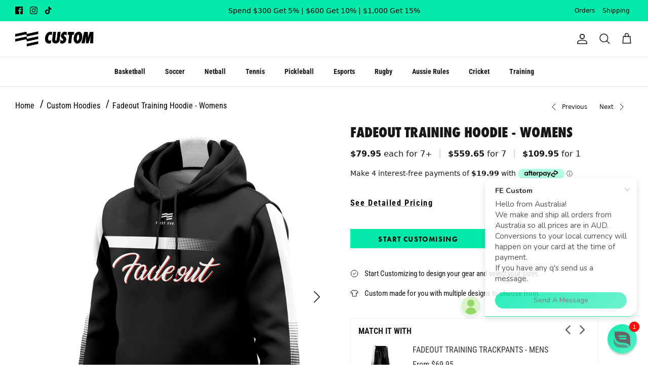

--- FILE ---
content_type: text/html; charset=utf-8
request_url: https://fecustom.com/collections/custom-hoodies/products/fadeout-womens-custom-hoodie
body_size: 37657
content:
<!DOCTYPE html>
<html lang="en">
<head>

  <!-- Meta Tags -->
  <meta name="facebook-domain-verification" content="ezrf9pg0wt5qedp3wtz6uk02wzxrwl" />
  <meta name="facebook-domain-verification" content="0h9v6wi6asgbxppnqfnh4qw3hrtcfe" />
  <meta name="google-site-verification" content="Qe5FkIGwfimNRdEnbZnCs_2GpWJIyVZWdkZd7x8F1w4" />
  <meta name="google-site-verification" content="NzYC3ptQ1pW7IHxEKrxY7Fep3tdP4V5IL-9uRORdUWA" />
  
  <!-- Reddit Pixel -->
  <script>
    !function(w, d) {
      if (!w.rdt) {
        var p = w.rdt = function() {
          p.sendEvent ? p.sendEvent.apply(p, arguments) : p.callQueue.push(arguments);
        };
        p.callQueue = [];
        var t = d.createElement("script");
        t.src = "https://www.redditstatic.com/ads/pixel.js";
        t.async = true;
        var s = d.getElementsByTagName("script")[0];
        s.parentNode.insertBefore(t, s);
      }
    }(window, document);
    rdt('init', 'a2_f28oa035vbfn');
    rdt('track', 'PageVisit');
  </script>
  <!-- End Reddit Pixel -->
  

  <!-- JavaScript Libraries -->
  <script src="https://ajax.googleapis.com/ajax/libs/jquery/3.6.0/jquery.min.js"></script>

  <!-- Clarity -->
  <script type="text/javascript">
      (function(c,l,a,r,i,t,y){
          c[a]=c[a]||function(){(c[a].q=c[a].q||[]).push(arguments)};
          t=l.createElement(r);t.async=1;t.src="https://www.clarity.ms/tag/"+i;
          y=l.getElementsByTagName(r)[0];y.parentNode.insertBefore(t,y);
      })(window, document, "clarity", "script", "r1a24k23pv");
  </script>

  <!-- Stylesheets -->
  <link href="//fecustom.com/cdn/shop/t/78/assets/themes.scss.css?v=130554697893597966771748848582" as="style">
  <link href="https://cdn.jsdelivr.net/npm/bootstrap@5.0.2/dist/css/bootstrap.min.css" rel="stylesheet" integrity="sha384-EVSTQN3/azprG1Anm3QDgpJLIm9Nao0Yz1ztcQTwFspd3yD65VohhpuuCOmLASjC" crossorigin="anonymous">
  <link href="https://necolas.github.io/normalize.css/8.0.1/normalize.css" rel="stylesheet">

  <!-- Title -->
  <title>
    Fadeout Training Hoodie - Womens
    
    
    
      &ndash; FE Custom
    
  </title>
<link rel="shortcut icon" href="https://cdn.shopify.com/s/files/1/0233/3887/7005/files/Favicon_1.png?v=1705991036" type="image/x-icon">
<!-- BEGIN app block: shopify://apps/klaviyo-email-marketing-sms/blocks/klaviyo-onsite-embed/2632fe16-c075-4321-a88b-50b567f42507 -->












  <script async src="https://static.klaviyo.com/onsite/js/XDqFPr/klaviyo.js?company_id=XDqFPr"></script>
  <script>!function(){if(!window.klaviyo){window._klOnsite=window._klOnsite||[];try{window.klaviyo=new Proxy({},{get:function(n,i){return"push"===i?function(){var n;(n=window._klOnsite).push.apply(n,arguments)}:function(){for(var n=arguments.length,o=new Array(n),w=0;w<n;w++)o[w]=arguments[w];var t="function"==typeof o[o.length-1]?o.pop():void 0,e=new Promise((function(n){window._klOnsite.push([i].concat(o,[function(i){t&&t(i),n(i)}]))}));return e}}})}catch(n){window.klaviyo=window.klaviyo||[],window.klaviyo.push=function(){var n;(n=window._klOnsite).push.apply(n,arguments)}}}}();</script>

  
    <script id="viewed_product">
      if (item == null) {
        var _learnq = _learnq || [];

        var MetafieldReviews = null
        var MetafieldYotpoRating = null
        var MetafieldYotpoCount = null
        var MetafieldLooxRating = null
        var MetafieldLooxCount = null
        var okendoProduct = null
        var okendoProductReviewCount = null
        var okendoProductReviewAverageValue = null
        try {
          // The following fields are used for Customer Hub recently viewed in order to add reviews.
          // This information is not part of __kla_viewed. Instead, it is part of __kla_viewed_reviewed_items
          MetafieldReviews = {};
          MetafieldYotpoRating = null
          MetafieldYotpoCount = null
          MetafieldLooxRating = null
          MetafieldLooxCount = null

          okendoProduct = null
          // If the okendo metafield is not legacy, it will error, which then requires the new json formatted data
          if (okendoProduct && 'error' in okendoProduct) {
            okendoProduct = null
          }
          okendoProductReviewCount = okendoProduct ? okendoProduct.reviewCount : null
          okendoProductReviewAverageValue = okendoProduct ? okendoProduct.reviewAverageValue : null
        } catch (error) {
          console.error('Error in Klaviyo onsite reviews tracking:', error);
        }

        var item = {
          Name: "Fadeout Training Hoodie - Womens",
          ProductID: 4663060791373,
          Categories: ["Custom Clothing","Custom Hoodies","Custom Tracksuits","Hoodies Trackpants","Shop All FE Custom Products","Sports","Training","Womens Custom Apparel"],
          ImageURL: "https://fecustom.com/cdn/shop/products/FE-CUSTOM_HOODIE_FADEOUT-01_2020-05-26-PLAYER-NAME_0ebaa2e8-4f4b-42c0-aa48-56eae4f5a5a1_grande.jpg?v=1594624306",
          URL: "https://fecustom.com/products/fadeout-womens-custom-hoodie",
          Brand: "FE Custom",
          Price: "$79.95",
          Value: "79.95",
          CompareAtPrice: "$0.00"
        };
        _learnq.push(['track', 'Viewed Product', item]);
        _learnq.push(['trackViewedItem', {
          Title: item.Name,
          ItemId: item.ProductID,
          Categories: item.Categories,
          ImageUrl: item.ImageURL,
          Url: item.URL,
          Metadata: {
            Brand: item.Brand,
            Price: item.Price,
            Value: item.Value,
            CompareAtPrice: item.CompareAtPrice
          },
          metafields:{
            reviews: MetafieldReviews,
            yotpo:{
              rating: MetafieldYotpoRating,
              count: MetafieldYotpoCount,
            },
            loox:{
              rating: MetafieldLooxRating,
              count: MetafieldLooxCount,
            },
            okendo: {
              rating: okendoProductReviewAverageValue,
              count: okendoProductReviewCount,
            }
          }
        }]);
      }
    </script>
  




  <script>
    window.klaviyoReviewsProductDesignMode = false
  </script>







<!-- END app block --><!-- BEGIN app block: shopify://apps/reamaze-live-chat-helpdesk/blocks/reamaze-config/ef7a830c-d722-47c6-883b-11db06c95733 -->

  <script type="text/javascript" async src="https://cdn.reamaze.com/assets/reamaze-loader.js"></script>

  <script type="text/javascript">
    var _support = _support || { 'ui': {}, 'user': {} };
    _support.account = 'fecustom';
  </script>

  

  
    <!-- reamaze_embeddable_10602_s -->
<!-- Embeddable - FE Custom Chat / Contact Form Shoutbox -->
<script type="text/javascript">
  var _support = _support || { 'ui': {}, 'user': {} };
  _support['account'] = 'fecustom';
  _support['ui']['contactMode'] = 'default';
  _support['ui']['enableKb'] = 'true';
  _support['ui']['styles'] = {
    widgetColor: 'rgb(3, 234, 171)',
    gradient: true,
  };
  _support['ui']['shoutboxFacesMode'] = 'default';
  _support['ui']['shoutboxHeaderLogo'] = true;
  _support['ui']['widget'] = {
    icon: 'chat',
    displayOn: 'all',
    fontSize: 'default',
    allowBotProcessing: true,
    slug: 'fe-custom-chat-slash-contact-form-shoutbox',
    label: {
      text: 'Let us know if you have any q\'s! &#128522;',
      mode: "prompt-3",
      delay: 5,
      duration: 3,
    },
    position: 'bottom-right',
    mobilePosition: 'bottom-right'
  };
  _support['apps'] = {
    faq: {"enabled":true},
    recentConversations: {},
    orders: {"enabled":true,"enable_notes":true}
  };
</script>
<!-- reamaze_embeddable_10602_e -->

  





<!-- END app block --><link href="https://monorail-edge.shopifysvc.com" rel="dns-prefetch">
<script>(function(){if ("sendBeacon" in navigator && "performance" in window) {try {var session_token_from_headers = performance.getEntriesByType('navigation')[0].serverTiming.find(x => x.name == '_s').description;} catch {var session_token_from_headers = undefined;}var session_cookie_matches = document.cookie.match(/_shopify_s=([^;]*)/);var session_token_from_cookie = session_cookie_matches && session_cookie_matches.length === 2 ? session_cookie_matches[1] : "";var session_token = session_token_from_headers || session_token_from_cookie || "";function handle_abandonment_event(e) {var entries = performance.getEntries().filter(function(entry) {return /monorail-edge.shopifysvc.com/.test(entry.name);});if (!window.abandonment_tracked && entries.length === 0) {window.abandonment_tracked = true;var currentMs = Date.now();var navigation_start = performance.timing.navigationStart;var payload = {shop_id: 23338877005,url: window.location.href,navigation_start,duration: currentMs - navigation_start,session_token,page_type: "product"};window.navigator.sendBeacon("https://monorail-edge.shopifysvc.com/v1/produce", JSON.stringify({schema_id: "online_store_buyer_site_abandonment/1.1",payload: payload,metadata: {event_created_at_ms: currentMs,event_sent_at_ms: currentMs}}));}}window.addEventListener('pagehide', handle_abandonment_event);}}());</script>
<script id="web-pixels-manager-setup">(function e(e,d,r,n,o){if(void 0===o&&(o={}),!Boolean(null===(a=null===(i=window.Shopify)||void 0===i?void 0:i.analytics)||void 0===a?void 0:a.replayQueue)){var i,a;window.Shopify=window.Shopify||{};var t=window.Shopify;t.analytics=t.analytics||{};var s=t.analytics;s.replayQueue=[],s.publish=function(e,d,r){return s.replayQueue.push([e,d,r]),!0};try{self.performance.mark("wpm:start")}catch(e){}var l=function(){var e={modern:/Edge?\/(1{2}[4-9]|1[2-9]\d|[2-9]\d{2}|\d{4,})\.\d+(\.\d+|)|Firefox\/(1{2}[4-9]|1[2-9]\d|[2-9]\d{2}|\d{4,})\.\d+(\.\d+|)|Chrom(ium|e)\/(9{2}|\d{3,})\.\d+(\.\d+|)|(Maci|X1{2}).+ Version\/(15\.\d+|(1[6-9]|[2-9]\d|\d{3,})\.\d+)([,.]\d+|)( \(\w+\)|)( Mobile\/\w+|) Safari\/|Chrome.+OPR\/(9{2}|\d{3,})\.\d+\.\d+|(CPU[ +]OS|iPhone[ +]OS|CPU[ +]iPhone|CPU IPhone OS|CPU iPad OS)[ +]+(15[._]\d+|(1[6-9]|[2-9]\d|\d{3,})[._]\d+)([._]\d+|)|Android:?[ /-](13[3-9]|1[4-9]\d|[2-9]\d{2}|\d{4,})(\.\d+|)(\.\d+|)|Android.+Firefox\/(13[5-9]|1[4-9]\d|[2-9]\d{2}|\d{4,})\.\d+(\.\d+|)|Android.+Chrom(ium|e)\/(13[3-9]|1[4-9]\d|[2-9]\d{2}|\d{4,})\.\d+(\.\d+|)|SamsungBrowser\/([2-9]\d|\d{3,})\.\d+/,legacy:/Edge?\/(1[6-9]|[2-9]\d|\d{3,})\.\d+(\.\d+|)|Firefox\/(5[4-9]|[6-9]\d|\d{3,})\.\d+(\.\d+|)|Chrom(ium|e)\/(5[1-9]|[6-9]\d|\d{3,})\.\d+(\.\d+|)([\d.]+$|.*Safari\/(?![\d.]+ Edge\/[\d.]+$))|(Maci|X1{2}).+ Version\/(10\.\d+|(1[1-9]|[2-9]\d|\d{3,})\.\d+)([,.]\d+|)( \(\w+\)|)( Mobile\/\w+|) Safari\/|Chrome.+OPR\/(3[89]|[4-9]\d|\d{3,})\.\d+\.\d+|(CPU[ +]OS|iPhone[ +]OS|CPU[ +]iPhone|CPU IPhone OS|CPU iPad OS)[ +]+(10[._]\d+|(1[1-9]|[2-9]\d|\d{3,})[._]\d+)([._]\d+|)|Android:?[ /-](13[3-9]|1[4-9]\d|[2-9]\d{2}|\d{4,})(\.\d+|)(\.\d+|)|Mobile Safari.+OPR\/([89]\d|\d{3,})\.\d+\.\d+|Android.+Firefox\/(13[5-9]|1[4-9]\d|[2-9]\d{2}|\d{4,})\.\d+(\.\d+|)|Android.+Chrom(ium|e)\/(13[3-9]|1[4-9]\d|[2-9]\d{2}|\d{4,})\.\d+(\.\d+|)|Android.+(UC? ?Browser|UCWEB|U3)[ /]?(15\.([5-9]|\d{2,})|(1[6-9]|[2-9]\d|\d{3,})\.\d+)\.\d+|SamsungBrowser\/(5\.\d+|([6-9]|\d{2,})\.\d+)|Android.+MQ{2}Browser\/(14(\.(9|\d{2,})|)|(1[5-9]|[2-9]\d|\d{3,})(\.\d+|))(\.\d+|)|K[Aa][Ii]OS\/(3\.\d+|([4-9]|\d{2,})\.\d+)(\.\d+|)/},d=e.modern,r=e.legacy,n=navigator.userAgent;return n.match(d)?"modern":n.match(r)?"legacy":"unknown"}(),u="modern"===l?"modern":"legacy",c=(null!=n?n:{modern:"",legacy:""})[u],f=function(e){return[e.baseUrl,"/wpm","/b",e.hashVersion,"modern"===e.buildTarget?"m":"l",".js"].join("")}({baseUrl:d,hashVersion:r,buildTarget:u}),m=function(e){var d=e.version,r=e.bundleTarget,n=e.surface,o=e.pageUrl,i=e.monorailEndpoint;return{emit:function(e){var a=e.status,t=e.errorMsg,s=(new Date).getTime(),l=JSON.stringify({metadata:{event_sent_at_ms:s},events:[{schema_id:"web_pixels_manager_load/3.1",payload:{version:d,bundle_target:r,page_url:o,status:a,surface:n,error_msg:t},metadata:{event_created_at_ms:s}}]});if(!i)return console&&console.warn&&console.warn("[Web Pixels Manager] No Monorail endpoint provided, skipping logging."),!1;try{return self.navigator.sendBeacon.bind(self.navigator)(i,l)}catch(e){}var u=new XMLHttpRequest;try{return u.open("POST",i,!0),u.setRequestHeader("Content-Type","text/plain"),u.send(l),!0}catch(e){return console&&console.warn&&console.warn("[Web Pixels Manager] Got an unhandled error while logging to Monorail."),!1}}}}({version:r,bundleTarget:l,surface:e.surface,pageUrl:self.location.href,monorailEndpoint:e.monorailEndpoint});try{o.browserTarget=l,function(e){var d=e.src,r=e.async,n=void 0===r||r,o=e.onload,i=e.onerror,a=e.sri,t=e.scriptDataAttributes,s=void 0===t?{}:t,l=document.createElement("script"),u=document.querySelector("head"),c=document.querySelector("body");if(l.async=n,l.src=d,a&&(l.integrity=a,l.crossOrigin="anonymous"),s)for(var f in s)if(Object.prototype.hasOwnProperty.call(s,f))try{l.dataset[f]=s[f]}catch(e){}if(o&&l.addEventListener("load",o),i&&l.addEventListener("error",i),u)u.appendChild(l);else{if(!c)throw new Error("Did not find a head or body element to append the script");c.appendChild(l)}}({src:f,async:!0,onload:function(){if(!function(){var e,d;return Boolean(null===(d=null===(e=window.Shopify)||void 0===e?void 0:e.analytics)||void 0===d?void 0:d.initialized)}()){var d=window.webPixelsManager.init(e)||void 0;if(d){var r=window.Shopify.analytics;r.replayQueue.forEach((function(e){var r=e[0],n=e[1],o=e[2];d.publishCustomEvent(r,n,o)})),r.replayQueue=[],r.publish=d.publishCustomEvent,r.visitor=d.visitor,r.initialized=!0}}},onerror:function(){return m.emit({status:"failed",errorMsg:"".concat(f," has failed to load")})},sri:function(e){var d=/^sha384-[A-Za-z0-9+/=]+$/;return"string"==typeof e&&d.test(e)}(c)?c:"",scriptDataAttributes:o}),m.emit({status:"loading"})}catch(e){m.emit({status:"failed",errorMsg:(null==e?void 0:e.message)||"Unknown error"})}}})({shopId: 23338877005,storefrontBaseUrl: "https://fecustom.com",extensionsBaseUrl: "https://extensions.shopifycdn.com/cdn/shopifycloud/web-pixels-manager",monorailEndpoint: "https://monorail-edge.shopifysvc.com/unstable/produce_batch",surface: "storefront-renderer",enabledBetaFlags: ["2dca8a86"],webPixelsConfigList: [{"id":"1098187041","configuration":"{\"config\":\"{\\\"pixel_id\\\":\\\"G-J9EM1EWJD1\\\",\\\"target_country\\\":\\\"AU\\\",\\\"gtag_events\\\":[{\\\"type\\\":\\\"search\\\",\\\"action_label\\\":[\\\"G-J9EM1EWJD1\\\",\\\"AW-718768448\\\/rVtLCKSH7YoYEMCS3tYC\\\"]},{\\\"type\\\":\\\"begin_checkout\\\",\\\"action_label\\\":[\\\"G-J9EM1EWJD1\\\",\\\"AW-718768448\\\/-jsbCM6K7YoYEMCS3tYC\\\"]},{\\\"type\\\":\\\"view_item\\\",\\\"action_label\\\":[\\\"G-J9EM1EWJD1\\\",\\\"AW-718768448\\\/ur3yCKGH7YoYEMCS3tYC\\\"]},{\\\"type\\\":\\\"purchase\\\",\\\"action_label\\\":[\\\"G-J9EM1EWJD1\\\",\\\"AW-718768448\\\/VEpPCJuH7YoYEMCS3tYC\\\"]},{\\\"type\\\":\\\"page_view\\\",\\\"action_label\\\":[\\\"G-J9EM1EWJD1\\\",\\\"AW-718768448\\\/J1GECJ6H7YoYEMCS3tYC\\\"]},{\\\"type\\\":\\\"add_payment_info\\\",\\\"action_label\\\":[\\\"G-J9EM1EWJD1\\\",\\\"AW-718768448\\\/i_g_CNGK7YoYEMCS3tYC\\\"]},{\\\"type\\\":\\\"add_to_cart\\\",\\\"action_label\\\":[\\\"G-J9EM1EWJD1\\\",\\\"AW-718768448\\\/vzq5CKeH7YoYEMCS3tYC\\\"]}],\\\"enable_monitoring_mode\\\":false}\"}","eventPayloadVersion":"v1","runtimeContext":"OPEN","scriptVersion":"b2a88bafab3e21179ed38636efcd8a93","type":"APP","apiClientId":1780363,"privacyPurposes":[],"dataSharingAdjustments":{"protectedCustomerApprovalScopes":["read_customer_address","read_customer_email","read_customer_name","read_customer_personal_data","read_customer_phone"]}},{"id":"429097249","configuration":"{\"pixel_id\":\"5304672369552328\",\"pixel_type\":\"facebook_pixel\",\"metaapp_system_user_token\":\"-\"}","eventPayloadVersion":"v1","runtimeContext":"OPEN","scriptVersion":"ca16bc87fe92b6042fbaa3acc2fbdaa6","type":"APP","apiClientId":2329312,"privacyPurposes":["ANALYTICS","MARKETING","SALE_OF_DATA"],"dataSharingAdjustments":{"protectedCustomerApprovalScopes":["read_customer_address","read_customer_email","read_customer_name","read_customer_personal_data","read_customer_phone"]}},{"id":"118915361","eventPayloadVersion":"1","runtimeContext":"LAX","scriptVersion":"2","type":"CUSTOM","privacyPurposes":["ANALYTICS","MARKETING","SALE_OF_DATA"],"name":"Reddit Pixel"},{"id":"shopify-app-pixel","configuration":"{}","eventPayloadVersion":"v1","runtimeContext":"STRICT","scriptVersion":"0450","apiClientId":"shopify-pixel","type":"APP","privacyPurposes":["ANALYTICS","MARKETING"]},{"id":"shopify-custom-pixel","eventPayloadVersion":"v1","runtimeContext":"LAX","scriptVersion":"0450","apiClientId":"shopify-pixel","type":"CUSTOM","privacyPurposes":["ANALYTICS","MARKETING"]}],isMerchantRequest: false,initData: {"shop":{"name":"FE Custom","paymentSettings":{"currencyCode":"AUD"},"myshopifyDomain":"first-ever-custom.myshopify.com","countryCode":"AU","storefrontUrl":"https:\/\/fecustom.com"},"customer":null,"cart":null,"checkout":null,"productVariants":[{"price":{"amount":79.95,"currencyCode":"AUD"},"product":{"title":"Fadeout Training Hoodie - Womens","vendor":"FE Custom","id":"4663060791373","untranslatedTitle":"Fadeout Training Hoodie - Womens","url":"\/products\/fadeout-womens-custom-hoodie","type":"Hoodies"},"id":"32595643564109","image":{"src":"\/\/fecustom.com\/cdn\/shop\/products\/FE-CUSTOM_HOODIE_FADEOUT-01_2020-05-26-PLAYER-NAME_0ebaa2e8-4f4b-42c0-aa48-56eae4f5a5a1.jpg?v=1594624306"},"sku":"KB1-HD294W-004","title":"Default Title","untranslatedTitle":"Default Title"}],"purchasingCompany":null},},"https://fecustom.com/cdn","fcfee988w5aeb613cpc8e4bc33m6693e112",{"modern":"","legacy":""},{"shopId":"23338877005","storefrontBaseUrl":"https:\/\/fecustom.com","extensionBaseUrl":"https:\/\/extensions.shopifycdn.com\/cdn\/shopifycloud\/web-pixels-manager","surface":"storefront-renderer","enabledBetaFlags":"[\"2dca8a86\"]","isMerchantRequest":"false","hashVersion":"fcfee988w5aeb613cpc8e4bc33m6693e112","publish":"custom","events":"[[\"page_viewed\",{}],[\"product_viewed\",{\"productVariant\":{\"price\":{\"amount\":79.95,\"currencyCode\":\"AUD\"},\"product\":{\"title\":\"Fadeout Training Hoodie - Womens\",\"vendor\":\"FE Custom\",\"id\":\"4663060791373\",\"untranslatedTitle\":\"Fadeout Training Hoodie - Womens\",\"url\":\"\/products\/fadeout-womens-custom-hoodie\",\"type\":\"Hoodies\"},\"id\":\"32595643564109\",\"image\":{\"src\":\"\/\/fecustom.com\/cdn\/shop\/products\/FE-CUSTOM_HOODIE_FADEOUT-01_2020-05-26-PLAYER-NAME_0ebaa2e8-4f4b-42c0-aa48-56eae4f5a5a1.jpg?v=1594624306\"},\"sku\":\"KB1-HD294W-004\",\"title\":\"Default Title\",\"untranslatedTitle\":\"Default Title\"}}]]"});</script><script>
  window.ShopifyAnalytics = window.ShopifyAnalytics || {};
  window.ShopifyAnalytics.meta = window.ShopifyAnalytics.meta || {};
  window.ShopifyAnalytics.meta.currency = 'AUD';
  var meta = {"product":{"id":4663060791373,"gid":"gid:\/\/shopify\/Product\/4663060791373","vendor":"FE Custom","type":"Hoodies","handle":"fadeout-womens-custom-hoodie","variants":[{"id":32595643564109,"price":7995,"name":"Fadeout Training Hoodie - Womens","public_title":null,"sku":"KB1-HD294W-004"}],"remote":false},"page":{"pageType":"product","resourceType":"product","resourceId":4663060791373,"requestId":"b709289d-e418-481d-a26c-fd943d61bebc-1769510417"}};
  for (var attr in meta) {
    window.ShopifyAnalytics.meta[attr] = meta[attr];
  }
</script>
<script class="analytics">
  (function () {
    var customDocumentWrite = function(content) {
      var jquery = null;

      if (window.jQuery) {
        jquery = window.jQuery;
      } else if (window.Checkout && window.Checkout.$) {
        jquery = window.Checkout.$;
      }

      if (jquery) {
        jquery('body').append(content);
      }
    };

    var hasLoggedConversion = function(token) {
      if (token) {
        return document.cookie.indexOf('loggedConversion=' + token) !== -1;
      }
      return false;
    }

    var setCookieIfConversion = function(token) {
      if (token) {
        var twoMonthsFromNow = new Date(Date.now());
        twoMonthsFromNow.setMonth(twoMonthsFromNow.getMonth() + 2);

        document.cookie = 'loggedConversion=' + token + '; expires=' + twoMonthsFromNow;
      }
    }

    var trekkie = window.ShopifyAnalytics.lib = window.trekkie = window.trekkie || [];
    if (trekkie.integrations) {
      return;
    }
    trekkie.methods = [
      'identify',
      'page',
      'ready',
      'track',
      'trackForm',
      'trackLink'
    ];
    trekkie.factory = function(method) {
      return function() {
        var args = Array.prototype.slice.call(arguments);
        args.unshift(method);
        trekkie.push(args);
        return trekkie;
      };
    };
    for (var i = 0; i < trekkie.methods.length; i++) {
      var key = trekkie.methods[i];
      trekkie[key] = trekkie.factory(key);
    }
    trekkie.load = function(config) {
      trekkie.config = config || {};
      trekkie.config.initialDocumentCookie = document.cookie;
      var first = document.getElementsByTagName('script')[0];
      var script = document.createElement('script');
      script.type = 'text/javascript';
      script.onerror = function(e) {
        var scriptFallback = document.createElement('script');
        scriptFallback.type = 'text/javascript';
        scriptFallback.onerror = function(error) {
                var Monorail = {
      produce: function produce(monorailDomain, schemaId, payload) {
        var currentMs = new Date().getTime();
        var event = {
          schema_id: schemaId,
          payload: payload,
          metadata: {
            event_created_at_ms: currentMs,
            event_sent_at_ms: currentMs
          }
        };
        return Monorail.sendRequest("https://" + monorailDomain + "/v1/produce", JSON.stringify(event));
      },
      sendRequest: function sendRequest(endpointUrl, payload) {
        // Try the sendBeacon API
        if (window && window.navigator && typeof window.navigator.sendBeacon === 'function' && typeof window.Blob === 'function' && !Monorail.isIos12()) {
          var blobData = new window.Blob([payload], {
            type: 'text/plain'
          });

          if (window.navigator.sendBeacon(endpointUrl, blobData)) {
            return true;
          } // sendBeacon was not successful

        } // XHR beacon

        var xhr = new XMLHttpRequest();

        try {
          xhr.open('POST', endpointUrl);
          xhr.setRequestHeader('Content-Type', 'text/plain');
          xhr.send(payload);
        } catch (e) {
          console.log(e);
        }

        return false;
      },
      isIos12: function isIos12() {
        return window.navigator.userAgent.lastIndexOf('iPhone; CPU iPhone OS 12_') !== -1 || window.navigator.userAgent.lastIndexOf('iPad; CPU OS 12_') !== -1;
      }
    };
    Monorail.produce('monorail-edge.shopifysvc.com',
      'trekkie_storefront_load_errors/1.1',
      {shop_id: 23338877005,
      theme_id: 178941526305,
      app_name: "storefront",
      context_url: window.location.href,
      source_url: "//fecustom.com/cdn/s/trekkie.storefront.a804e9514e4efded663580eddd6991fcc12b5451.min.js"});

        };
        scriptFallback.async = true;
        scriptFallback.src = '//fecustom.com/cdn/s/trekkie.storefront.a804e9514e4efded663580eddd6991fcc12b5451.min.js';
        first.parentNode.insertBefore(scriptFallback, first);
      };
      script.async = true;
      script.src = '//fecustom.com/cdn/s/trekkie.storefront.a804e9514e4efded663580eddd6991fcc12b5451.min.js';
      first.parentNode.insertBefore(script, first);
    };
    trekkie.load(
      {"Trekkie":{"appName":"storefront","development":false,"defaultAttributes":{"shopId":23338877005,"isMerchantRequest":null,"themeId":178941526305,"themeCityHash":"16001312184066416967","contentLanguage":"en","currency":"AUD","eventMetadataId":"2b66c7b1-85ac-432a-885b-afafb428c6b9"},"isServerSideCookieWritingEnabled":true,"monorailRegion":"shop_domain","enabledBetaFlags":["65f19447"]},"Session Attribution":{},"S2S":{"facebookCapiEnabled":true,"source":"trekkie-storefront-renderer","apiClientId":580111}}
    );

    var loaded = false;
    trekkie.ready(function() {
      if (loaded) return;
      loaded = true;

      window.ShopifyAnalytics.lib = window.trekkie;

      var originalDocumentWrite = document.write;
      document.write = customDocumentWrite;
      try { window.ShopifyAnalytics.merchantGoogleAnalytics.call(this); } catch(error) {};
      document.write = originalDocumentWrite;

      window.ShopifyAnalytics.lib.page(null,{"pageType":"product","resourceType":"product","resourceId":4663060791373,"requestId":"b709289d-e418-481d-a26c-fd943d61bebc-1769510417","shopifyEmitted":true});

      var match = window.location.pathname.match(/checkouts\/(.+)\/(thank_you|post_purchase)/)
      var token = match? match[1]: undefined;
      if (!hasLoggedConversion(token)) {
        setCookieIfConversion(token);
        window.ShopifyAnalytics.lib.track("Viewed Product",{"currency":"AUD","variantId":32595643564109,"productId":4663060791373,"productGid":"gid:\/\/shopify\/Product\/4663060791373","name":"Fadeout Training Hoodie - Womens","price":"79.95","sku":"KB1-HD294W-004","brand":"FE Custom","variant":null,"category":"Hoodies","nonInteraction":true,"remote":false},undefined,undefined,{"shopifyEmitted":true});
      window.ShopifyAnalytics.lib.track("monorail:\/\/trekkie_storefront_viewed_product\/1.1",{"currency":"AUD","variantId":32595643564109,"productId":4663060791373,"productGid":"gid:\/\/shopify\/Product\/4663060791373","name":"Fadeout Training Hoodie - Womens","price":"79.95","sku":"KB1-HD294W-004","brand":"FE Custom","variant":null,"category":"Hoodies","nonInteraction":true,"remote":false,"referer":"https:\/\/fecustom.com\/collections\/custom-hoodies\/products\/fadeout-womens-custom-hoodie"});
      }
    });


        var eventsListenerScript = document.createElement('script');
        eventsListenerScript.async = true;
        eventsListenerScript.src = "//fecustom.com/cdn/shopifycloud/storefront/assets/shop_events_listener-3da45d37.js";
        document.getElementsByTagName('head')[0].appendChild(eventsListenerScript);

})();</script>
<script
  defer
  src="https://fecustom.com/cdn/shopifycloud/perf-kit/shopify-perf-kit-3.0.4.min.js"
  data-application="storefront-renderer"
  data-shop-id="23338877005"
  data-render-region="gcp-us-east1"
  data-page-type="product"
  data-theme-instance-id="178941526305"
  data-theme-name="Symmetry"
  data-theme-version="5.4.1"
  data-monorail-region="shop_domain"
  data-resource-timing-sampling-rate="10"
  data-shs="true"
  data-shs-beacon="true"
  data-shs-export-with-fetch="true"
  data-shs-logs-sample-rate="1"
  data-shs-beacon-endpoint="https://fecustom.com/api/collect"
></script>
</head>
<body>
  <!-- Content goes here -->
<div id="shopify-block-AbE03ejQvdkZvLzQya__4293466245358296089" class="shopify-block shopify-app-block"><script id='smartsizeScript'></script>
<script>
window.sizefox = window.sizefox === undefined ? {} : window.sizefox;
sizefox.shop = "first-ever-custom.myshopify.com";



console.log("%cSmartSize AppEmbed Extension v21", "background: black; color: yellow")

// Sanitize product name by removing any non-printable or problematic characters
function sanitizeProductName(name) {
  return name
    // 1. Replace carriage returns, newlines, tabs, and double quotes with a space
    .replace(/[\r\n\t"]/g, ' ')
    // 2. Remove ASCII control characters (0x00–0x1F and 0x7F)
    .replace(/[\x00-\x1F\x7F]/g, '');
}


// Pass the sanitized product name from Liquid to JavaScript for additional sanitization
const sanitizedProductName = sanitizeProductName("Fadeout Training Hoodie - Womens");

sizefox.data = {
  collections: "164564664397,164381720653,164381818957,164801183821,160219791437,164564697165,164564828237,132784783437",
  tags: "age_group: Adult,category: Clothing,category: Sports,collection: Tracksuits,design: Fadeout,gender: Womens,kitbuilder_id: 82330667,material: Polyester,neck_style:,product_type: Hoodies,range: Tracksuits,sport: Training",
  product: "4663060791373",
  productname: sanitizedProductName,
  type: "Hoodies",
  requestLocale: {"shop_locale":{"locale":"en","enabled":true,"primary":true,"published":true}},
  localizationLanguage: {"shop_locale":{"locale":"en","enabled":true,"primary":true,"published":true}},
  localizationAvailableLanguages: [{"shop_locale":{"locale":"en","enabled":true,"primary":true,"published":true}}],
  smartsizeButtonLabel: "--",
  smartsizeConversionLabelCM: "CM",
  smartsizeConversionLabelIN: "INCHES",
  hideDefaultButton: false
};


// Dev
//fetch(`https://dev-server.smartsize.io/sizepopupversion?shopname=` + sizefox.shop)

// Prod
fetch(`https://server.smartsize.io/sizepopupversion?shopname=` + sizefox.shop)
.then(response => response.json())
.then(json => {
 
  popupVersion = json.popup_version;

  console.log("SmartSize Popup Version: ", popupVersion);

  if (popupVersion === 0) {
    const link = document.createElement('link');
    link.rel = 'stylesheet';
    link.href = "https://cdn.shopify.com/extensions/019a78fd-a21f-7052-9320-627308cdfb69/smartsize-152/assets/jquery-ui.min.css";
    document.head.appendChild(link);
    
    const smartScript = document.getElementById("smartsizeScript");
    smartScript.src = "https://cdn.shopify.com/extensions/019a78fd-a21f-7052-9320-627308cdfb69/smartsize-152/assets/sizefox-script.js";
  } else {
    const smartScript = document.getElementById("smartsizeScript");
    // Use popup from TAE asstes
    smartScript.src = "https://cdn.shopify.com/extensions/019a78fd-a21f-7052-9320-627308cdfb69/smartsize-152/assets/smartsize-script.js";
    // Use popup from URL received from sizepopupversion API
    //smartScript.src = json.url;
  }
});
</script>

<div id="sizefox-enable" data-btn-horizontal="left" data-btn-vertical="" data-btn-horizontal-mobile="left"></div>


</div></body>
</html>
   
    <!-- Fonts added by FE ======================================================== -->
  <link rel="stylesheet" href="https://use.typekit.net/xcb6sfr.css">
  
  <script src="//fecustom.com/cdn/shop/t/78/assets/jquery-2.2.3.min.js?v=58211863146907186831748848582" type="text/javascript"></script>
  
  <link href="//fecustom.com/cdn/shop/t/78/assets/styles.css?v=94822564594962406231759343781" rel="stylesheet" type="text/css" media="all" />
  <link href="//fecustom.com/cdn/shop/t/78/assets/custom.css?v=162370943569520371041748848582" rel="stylesheet" type="text/css" media="all" />
  
  <script>
    window.theme = window.theme || {};
    theme.money_format_with_product_code_preference = "${{amount}}";
    theme.money_format_with_cart_code_preference = "${{amount}}";
    theme.money_format = "${{amount}}";
    theme.strings = {
      previous: "Previous",
      next: "Next",
      addressError: "Error looking up that address",
      addressNoResults: "No results for that address",
      addressQueryLimit: "You have exceeded the Google API usage limit. Consider upgrading to a \u003ca href=\"https:\/\/developers.google.com\/maps\/premium\/usage-limits\"\u003ePremium Plan\u003c\/a\u003e.",
      authError: "There was a problem authenticating your Google Maps API Key.",
      icon_labels_left: "Left",
      icon_labels_right: "Right",
      icon_labels_down: "Down",
      icon_labels_close: "Close",
      icon_labels_plus: "Plus",
      cart_terms_confirmation: "You must agree to the terms and conditions before continuing.",
      products_listing_from: "From",
      layout_live_search_see_all: "See all results",
      products_product_add_to_cart: "Add to Cart",
      products_variant_no_stock: "Sold out",
      products_variant_non_existent: "Unavailable",
      products_product_pick_a: "Pick a",
      products_product_unit_price_separator: " \/ ",
      general_navigation_menu_toggle_aria_label: "Toggle menu",
      general_accessibility_labels_close: "Close",
      products_added_notification_title: "Just added",
      products_added_notification_item: "Item",
      products_added_notification_unit_price: "Item price",
      products_added_notification_quantity: "Qty",
      products_added_notification_total_price: "Total price",
      products_added_notification_shipping_note: "Excl. shipping",
      products_added_notification_keep_shopping: "Keep Shopping",
      products_added_notification_cart: "Cart",
      products_product_adding_to_cart: "Adding",
      products_product_added_to_cart: "Added to cart",
      products_added_notification_subtotal: "Subtotal",
      products_labels_sold_out: "Sold Out",
      products_labels_sale: "Sale",
      products_labels_percent_reduction: "[[ amount ]]% off",
      products_labels_value_reduction_html: "[[ amount ]] off",
      products_product_preorder: "Pre-order",
      general_quick_search_pages: "Pages",
      general_quick_search_no_results: "Sorry, we couldn\u0026#39;t find any results",
      collections_general_see_all_subcollections: "See all..."
    };
    theme.routes = {
      search_url: '/search',
      cart_url: '/cart',
      cart_add_url: '/cart/add',
      cart_change_url: '/cart/change',
      predictive_search_url: '/search/suggest'
    };
    theme.settings = {
      cart_type: "drawer",
      quickbuy_style: "button",
      avoid_orphans: true
    };
    document.documentElement.classList.add('js');
  </script><!-- Shopify Required Elements -->
  <meta charset="utf-8" />
<meta name="viewport" content="width=device-width,initial-scale=1.0" />
<meta http-equiv="X-UA-Compatible" content="IE=edge">

<link rel="preconnect" href="https://cdn.shopify.com" crossorigin>
<link rel="preconnect" href="https://fonts.shopify.com" crossorigin>
<link rel="preconnect" href="https://monorail-edge.shopifysvc.com"><link rel="preload" as="font" href="//fecustom.com/cdn/fonts/roboto_condensed/robotocondensed_n4.01812de96ca5a5e9d19bef3ca9cc80dd1bf6c8b8.woff2" type="font/woff2" crossorigin><link rel="preload" as="font" href="//fecustom.com/cdn/fonts/roboto_condensed/robotocondensed_n7.0c73a613503672be244d2f29ab6ddd3fc3cc69ae.woff2" type="font/woff2" crossorigin><link rel="preload" as="font" href="//fecustom.com/cdn/fonts/roboto_condensed/robotocondensed_i4.05c7f163ad2c00a3c4257606d1227691aff9070b.woff2" type="font/woff2" crossorigin><link rel="preload" as="font" href="//fecustom.com/cdn/fonts/roboto_condensed/robotocondensed_i7.bed9f3a01efda68cdff8b63e6195c957a0da68cb.woff2" type="font/woff2" crossorigin><link rel="preload" as="font" href="//fecustom.com/cdn/fonts/roboto_condensed/robotocondensed_n7.0c73a613503672be244d2f29ab6ddd3fc3cc69ae.woff2" type="font/woff2" crossorigin><link rel="preload" as="font" href="//fecustom.com/cdn/fonts/jost/jost_n5.7c8497861ffd15f4e1284cd221f14658b0e95d61.woff2" type="font/woff2" crossorigin><link rel="preload" as="font" href="//fecustom.com/cdn/fonts/roboto_condensed/robotocondensed_n7.0c73a613503672be244d2f29ab6ddd3fc3cc69ae.woff2" type="font/woff2" crossorigin><link rel="preload" href="//fecustom.com/cdn/shop/t/78/assets/vendor.min.js?v=5249622754012366811748848582" as="script">
<link rel="preload" href="//fecustom.com/cdn/shop/t/78/assets/theme.js?v=152259395945303266581748848582" as="script"><link rel="canonical" href="https://fecustom.com/products/fadeout-womens-custom-hoodie" /><link rel="shortcut icon" href="//fecustom.com/cdn/shop/files/Favicon_1_dbd4fba4-c905-4794-a13e-c94b018b8351.png?v=1740536676" type="image/png" /><meta name="description" content="Our custom printed hoodie is fully sublimated on athletic style polyester. This lightweight hoodie is lower stretch and more fitted than traditional cotton. It offers a slightly glossy finish to ensure the clarity of your printed logos, sponsors, or wordmarks.Customise the matching track pants (sold separately) and cre">
  <meta property="og:site_name" content="FE Custom">
<meta property="og:url" content="https://fecustom.com/products/fadeout-womens-custom-hoodie">
<meta property="og:title" content="Fadeout Training Hoodie - Womens">
<meta property="og:type" content="product">
<meta property="og:description" content="Our custom printed hoodie is fully sublimated on athletic style polyester. This lightweight hoodie is lower stretch and more fitted than traditional cotton. It offers a slightly glossy finish to ensure the clarity of your printed logos, sponsors, or wordmarks.Customise the matching track pants (sold separately) and cre"><meta property="og:image" content="http://fecustom.com/cdn/shop/products/FE-CUSTOM_HOODIE_FADEOUT-01_2020-05-26-PLAYER-NAME_0ebaa2e8-4f4b-42c0-aa48-56eae4f5a5a1_1200x1200.jpg?v=1594624306">
  <meta property="og:image:secure_url" content="https://fecustom.com/cdn/shop/products/FE-CUSTOM_HOODIE_FADEOUT-01_2020-05-26-PLAYER-NAME_0ebaa2e8-4f4b-42c0-aa48-56eae4f5a5a1_1200x1200.jpg?v=1594624306">
  <meta property="og:image:width" content="1638">
  <meta property="og:image:height" content="2048"><meta property="og:price:amount" content="79.95">
  <meta property="og:price:currency" content="AUD"><meta name="twitter:card" content="summary_large_image">
<meta name="twitter:title" content="Fadeout Training Hoodie - Womens">
<meta name="twitter:description" content="Our custom printed hoodie is fully sublimated on athletic style polyester. This lightweight hoodie is lower stretch and more fitted than traditional cotton. It offers a slightly glossy finish to ensure the clarity of your printed logos, sponsors, or wordmarks.Customise the matching track pants (sold separately) and cre">

  <script>window.performance && window.performance.mark && window.performance.mark('shopify.content_for_header.start');</script><meta name="facebook-domain-verification" content="ezrf9pg0wt5qedp3wtz6uk02wzxrwl">
<meta name="google-site-verification" content="NzYC3ptQ1pW7IHxEKrxY7Fep3tdP4V5IL-9uRORdUWA">
<meta id="shopify-digital-wallet" name="shopify-digital-wallet" content="/23338877005/digital_wallets/dialog">
<meta name="shopify-checkout-api-token" content="ff119e192b71644e48cf9dfcc6b3ad6b">
<meta id="in-context-paypal-metadata" data-shop-id="23338877005" data-venmo-supported="false" data-environment="production" data-locale="en_US" data-paypal-v4="true" data-currency="AUD">
<link rel="alternate" type="application/json+oembed" href="https://fecustom.com/products/fadeout-womens-custom-hoodie.oembed">
<script async="async" src="/checkouts/internal/preloads.js?locale=en-AU"></script>
<link rel="preconnect" href="https://shop.app" crossorigin="anonymous">
<script async="async" src="https://shop.app/checkouts/internal/preloads.js?locale=en-AU&shop_id=23338877005" crossorigin="anonymous"></script>
<script id="apple-pay-shop-capabilities" type="application/json">{"shopId":23338877005,"countryCode":"AU","currencyCode":"AUD","merchantCapabilities":["supports3DS"],"merchantId":"gid:\/\/shopify\/Shop\/23338877005","merchantName":"FE Custom","requiredBillingContactFields":["postalAddress","email","phone"],"requiredShippingContactFields":["postalAddress","email","phone"],"shippingType":"shipping","supportedNetworks":["visa","masterCard","amex","jcb"],"total":{"type":"pending","label":"FE Custom","amount":"1.00"},"shopifyPaymentsEnabled":true,"supportsSubscriptions":true}</script>
<script id="shopify-features" type="application/json">{"accessToken":"ff119e192b71644e48cf9dfcc6b3ad6b","betas":["rich-media-storefront-analytics"],"domain":"fecustom.com","predictiveSearch":true,"shopId":23338877005,"locale":"en"}</script>
<script>var Shopify = Shopify || {};
Shopify.shop = "first-ever-custom.myshopify.com";
Shopify.locale = "en";
Shopify.currency = {"active":"AUD","rate":"1.0"};
Shopify.country = "AU";
Shopify.theme = {"name":"Afterpay Icon addition","id":178941526305,"schema_name":"Symmetry","schema_version":"5.4.1","theme_store_id":null,"role":"main"};
Shopify.theme.handle = "null";
Shopify.theme.style = {"id":null,"handle":null};
Shopify.cdnHost = "fecustom.com/cdn";
Shopify.routes = Shopify.routes || {};
Shopify.routes.root = "/";</script>
<script type="module">!function(o){(o.Shopify=o.Shopify||{}).modules=!0}(window);</script>
<script>!function(o){function n(){var o=[];function n(){o.push(Array.prototype.slice.apply(arguments))}return n.q=o,n}var t=o.Shopify=o.Shopify||{};t.loadFeatures=n(),t.autoloadFeatures=n()}(window);</script>
<script>
  window.ShopifyPay = window.ShopifyPay || {};
  window.ShopifyPay.apiHost = "shop.app\/pay";
  window.ShopifyPay.redirectState = null;
</script>
<script id="shop-js-analytics" type="application/json">{"pageType":"product"}</script>
<script defer="defer" async type="module" src="//fecustom.com/cdn/shopifycloud/shop-js/modules/v2/client.init-shop-cart-sync_BT-GjEfc.en.esm.js"></script>
<script defer="defer" async type="module" src="//fecustom.com/cdn/shopifycloud/shop-js/modules/v2/chunk.common_D58fp_Oc.esm.js"></script>
<script defer="defer" async type="module" src="//fecustom.com/cdn/shopifycloud/shop-js/modules/v2/chunk.modal_xMitdFEc.esm.js"></script>
<script type="module">
  await import("//fecustom.com/cdn/shopifycloud/shop-js/modules/v2/client.init-shop-cart-sync_BT-GjEfc.en.esm.js");
await import("//fecustom.com/cdn/shopifycloud/shop-js/modules/v2/chunk.common_D58fp_Oc.esm.js");
await import("//fecustom.com/cdn/shopifycloud/shop-js/modules/v2/chunk.modal_xMitdFEc.esm.js");

  window.Shopify.SignInWithShop?.initShopCartSync?.({"fedCMEnabled":true,"windoidEnabled":true});

</script>
<script>
  window.Shopify = window.Shopify || {};
  if (!window.Shopify.featureAssets) window.Shopify.featureAssets = {};
  window.Shopify.featureAssets['shop-js'] = {"shop-cart-sync":["modules/v2/client.shop-cart-sync_DZOKe7Ll.en.esm.js","modules/v2/chunk.common_D58fp_Oc.esm.js","modules/v2/chunk.modal_xMitdFEc.esm.js"],"init-fed-cm":["modules/v2/client.init-fed-cm_B6oLuCjv.en.esm.js","modules/v2/chunk.common_D58fp_Oc.esm.js","modules/v2/chunk.modal_xMitdFEc.esm.js"],"shop-cash-offers":["modules/v2/client.shop-cash-offers_D2sdYoxE.en.esm.js","modules/v2/chunk.common_D58fp_Oc.esm.js","modules/v2/chunk.modal_xMitdFEc.esm.js"],"shop-login-button":["modules/v2/client.shop-login-button_QeVjl5Y3.en.esm.js","modules/v2/chunk.common_D58fp_Oc.esm.js","modules/v2/chunk.modal_xMitdFEc.esm.js"],"pay-button":["modules/v2/client.pay-button_DXTOsIq6.en.esm.js","modules/v2/chunk.common_D58fp_Oc.esm.js","modules/v2/chunk.modal_xMitdFEc.esm.js"],"shop-button":["modules/v2/client.shop-button_DQZHx9pm.en.esm.js","modules/v2/chunk.common_D58fp_Oc.esm.js","modules/v2/chunk.modal_xMitdFEc.esm.js"],"avatar":["modules/v2/client.avatar_BTnouDA3.en.esm.js"],"init-windoid":["modules/v2/client.init-windoid_CR1B-cfM.en.esm.js","modules/v2/chunk.common_D58fp_Oc.esm.js","modules/v2/chunk.modal_xMitdFEc.esm.js"],"init-shop-for-new-customer-accounts":["modules/v2/client.init-shop-for-new-customer-accounts_C_vY_xzh.en.esm.js","modules/v2/client.shop-login-button_QeVjl5Y3.en.esm.js","modules/v2/chunk.common_D58fp_Oc.esm.js","modules/v2/chunk.modal_xMitdFEc.esm.js"],"init-shop-email-lookup-coordinator":["modules/v2/client.init-shop-email-lookup-coordinator_BI7n9ZSv.en.esm.js","modules/v2/chunk.common_D58fp_Oc.esm.js","modules/v2/chunk.modal_xMitdFEc.esm.js"],"init-shop-cart-sync":["modules/v2/client.init-shop-cart-sync_BT-GjEfc.en.esm.js","modules/v2/chunk.common_D58fp_Oc.esm.js","modules/v2/chunk.modal_xMitdFEc.esm.js"],"shop-toast-manager":["modules/v2/client.shop-toast-manager_DiYdP3xc.en.esm.js","modules/v2/chunk.common_D58fp_Oc.esm.js","modules/v2/chunk.modal_xMitdFEc.esm.js"],"init-customer-accounts":["modules/v2/client.init-customer-accounts_D9ZNqS-Q.en.esm.js","modules/v2/client.shop-login-button_QeVjl5Y3.en.esm.js","modules/v2/chunk.common_D58fp_Oc.esm.js","modules/v2/chunk.modal_xMitdFEc.esm.js"],"init-customer-accounts-sign-up":["modules/v2/client.init-customer-accounts-sign-up_iGw4briv.en.esm.js","modules/v2/client.shop-login-button_QeVjl5Y3.en.esm.js","modules/v2/chunk.common_D58fp_Oc.esm.js","modules/v2/chunk.modal_xMitdFEc.esm.js"],"shop-follow-button":["modules/v2/client.shop-follow-button_CqMgW2wH.en.esm.js","modules/v2/chunk.common_D58fp_Oc.esm.js","modules/v2/chunk.modal_xMitdFEc.esm.js"],"checkout-modal":["modules/v2/client.checkout-modal_xHeaAweL.en.esm.js","modules/v2/chunk.common_D58fp_Oc.esm.js","modules/v2/chunk.modal_xMitdFEc.esm.js"],"shop-login":["modules/v2/client.shop-login_D91U-Q7h.en.esm.js","modules/v2/chunk.common_D58fp_Oc.esm.js","modules/v2/chunk.modal_xMitdFEc.esm.js"],"lead-capture":["modules/v2/client.lead-capture_BJmE1dJe.en.esm.js","modules/v2/chunk.common_D58fp_Oc.esm.js","modules/v2/chunk.modal_xMitdFEc.esm.js"],"payment-terms":["modules/v2/client.payment-terms_Ci9AEqFq.en.esm.js","modules/v2/chunk.common_D58fp_Oc.esm.js","modules/v2/chunk.modal_xMitdFEc.esm.js"]};
</script>
<script id="__st">var __st={"a":23338877005,"offset":39600,"reqid":"b709289d-e418-481d-a26c-fd943d61bebc-1769510417","pageurl":"fecustom.com\/collections\/custom-hoodies\/products\/fadeout-womens-custom-hoodie","u":"9e803ee0bbba","p":"product","rtyp":"product","rid":4663060791373};</script>
<script>window.ShopifyPaypalV4VisibilityTracking = true;</script>
<script id="captcha-bootstrap">!function(){'use strict';const t='contact',e='account',n='new_comment',o=[[t,t],['blogs',n],['comments',n],[t,'customer']],c=[[e,'customer_login'],[e,'guest_login'],[e,'recover_customer_password'],[e,'create_customer']],r=t=>t.map((([t,e])=>`form[action*='/${t}']:not([data-nocaptcha='true']) input[name='form_type'][value='${e}']`)).join(','),a=t=>()=>t?[...document.querySelectorAll(t)].map((t=>t.form)):[];function s(){const t=[...o],e=r(t);return a(e)}const i='password',u='form_key',d=['recaptcha-v3-token','g-recaptcha-response','h-captcha-response',i],f=()=>{try{return window.sessionStorage}catch{return}},m='__shopify_v',_=t=>t.elements[u];function p(t,e,n=!1){try{const o=window.sessionStorage,c=JSON.parse(o.getItem(e)),{data:r}=function(t){const{data:e,action:n}=t;return t[m]||n?{data:e,action:n}:{data:t,action:n}}(c);for(const[e,n]of Object.entries(r))t.elements[e]&&(t.elements[e].value=n);n&&o.removeItem(e)}catch(o){console.error('form repopulation failed',{error:o})}}const l='form_type',E='cptcha';function T(t){t.dataset[E]=!0}const w=window,h=w.document,L='Shopify',v='ce_forms',y='captcha';let A=!1;((t,e)=>{const n=(g='f06e6c50-85a8-45c8-87d0-21a2b65856fe',I='https://cdn.shopify.com/shopifycloud/storefront-forms-hcaptcha/ce_storefront_forms_captcha_hcaptcha.v1.5.2.iife.js',D={infoText:'Protected by hCaptcha',privacyText:'Privacy',termsText:'Terms'},(t,e,n)=>{const o=w[L][v],c=o.bindForm;if(c)return c(t,g,e,D).then(n);var r;o.q.push([[t,g,e,D],n]),r=I,A||(h.body.append(Object.assign(h.createElement('script'),{id:'captcha-provider',async:!0,src:r})),A=!0)});var g,I,D;w[L]=w[L]||{},w[L][v]=w[L][v]||{},w[L][v].q=[],w[L][y]=w[L][y]||{},w[L][y].protect=function(t,e){n(t,void 0,e),T(t)},Object.freeze(w[L][y]),function(t,e,n,w,h,L){const[v,y,A,g]=function(t,e,n){const i=e?o:[],u=t?c:[],d=[...i,...u],f=r(d),m=r(i),_=r(d.filter((([t,e])=>n.includes(e))));return[a(f),a(m),a(_),s()]}(w,h,L),I=t=>{const e=t.target;return e instanceof HTMLFormElement?e:e&&e.form},D=t=>v().includes(t);t.addEventListener('submit',(t=>{const e=I(t);if(!e)return;const n=D(e)&&!e.dataset.hcaptchaBound&&!e.dataset.recaptchaBound,o=_(e),c=g().includes(e)&&(!o||!o.value);(n||c)&&t.preventDefault(),c&&!n&&(function(t){try{if(!f())return;!function(t){const e=f();if(!e)return;const n=_(t);if(!n)return;const o=n.value;o&&e.removeItem(o)}(t);const e=Array.from(Array(32),(()=>Math.random().toString(36)[2])).join('');!function(t,e){_(t)||t.append(Object.assign(document.createElement('input'),{type:'hidden',name:u})),t.elements[u].value=e}(t,e),function(t,e){const n=f();if(!n)return;const o=[...t.querySelectorAll(`input[type='${i}']`)].map((({name:t})=>t)),c=[...d,...o],r={};for(const[a,s]of new FormData(t).entries())c.includes(a)||(r[a]=s);n.setItem(e,JSON.stringify({[m]:1,action:t.action,data:r}))}(t,e)}catch(e){console.error('failed to persist form',e)}}(e),e.submit())}));const S=(t,e)=>{t&&!t.dataset[E]&&(n(t,e.some((e=>e===t))),T(t))};for(const o of['focusin','change'])t.addEventListener(o,(t=>{const e=I(t);D(e)&&S(e,y())}));const B=e.get('form_key'),M=e.get(l),P=B&&M;t.addEventListener('DOMContentLoaded',(()=>{const t=y();if(P)for(const e of t)e.elements[l].value===M&&p(e,B);[...new Set([...A(),...v().filter((t=>'true'===t.dataset.shopifyCaptcha))])].forEach((e=>S(e,t)))}))}(h,new URLSearchParams(w.location.search),n,t,e,['guest_login'])})(!0,!0)}();</script>
<script integrity="sha256-4kQ18oKyAcykRKYeNunJcIwy7WH5gtpwJnB7kiuLZ1E=" data-source-attribution="shopify.loadfeatures" defer="defer" src="//fecustom.com/cdn/shopifycloud/storefront/assets/storefront/load_feature-a0a9edcb.js" crossorigin="anonymous"></script>
<script crossorigin="anonymous" defer="defer" src="//fecustom.com/cdn/shopifycloud/storefront/assets/shopify_pay/storefront-65b4c6d7.js?v=20250812"></script>
<script data-source-attribution="shopify.dynamic_checkout.dynamic.init">var Shopify=Shopify||{};Shopify.PaymentButton=Shopify.PaymentButton||{isStorefrontPortableWallets:!0,init:function(){window.Shopify.PaymentButton.init=function(){};var t=document.createElement("script");t.src="https://fecustom.com/cdn/shopifycloud/portable-wallets/latest/portable-wallets.en.js",t.type="module",document.head.appendChild(t)}};
</script>
<script data-source-attribution="shopify.dynamic_checkout.buyer_consent">
  function portableWalletsHideBuyerConsent(e){var t=document.getElementById("shopify-buyer-consent"),n=document.getElementById("shopify-subscription-policy-button");t&&n&&(t.classList.add("hidden"),t.setAttribute("aria-hidden","true"),n.removeEventListener("click",e))}function portableWalletsShowBuyerConsent(e){var t=document.getElementById("shopify-buyer-consent"),n=document.getElementById("shopify-subscription-policy-button");t&&n&&(t.classList.remove("hidden"),t.removeAttribute("aria-hidden"),n.addEventListener("click",e))}window.Shopify?.PaymentButton&&(window.Shopify.PaymentButton.hideBuyerConsent=portableWalletsHideBuyerConsent,window.Shopify.PaymentButton.showBuyerConsent=portableWalletsShowBuyerConsent);
</script>
<script data-source-attribution="shopify.dynamic_checkout.cart.bootstrap">document.addEventListener("DOMContentLoaded",(function(){function t(){return document.querySelector("shopify-accelerated-checkout-cart, shopify-accelerated-checkout")}if(t())Shopify.PaymentButton.init();else{new MutationObserver((function(e,n){t()&&(Shopify.PaymentButton.init(),n.disconnect())})).observe(document.body,{childList:!0,subtree:!0})}}));
</script>
<link id="shopify-accelerated-checkout-styles" rel="stylesheet" media="screen" href="https://fecustom.com/cdn/shopifycloud/portable-wallets/latest/accelerated-checkout-backwards-compat.css" crossorigin="anonymous">
<style id="shopify-accelerated-checkout-cart">
        #shopify-buyer-consent {
  margin-top: 1em;
  display: inline-block;
  width: 100%;
}

#shopify-buyer-consent.hidden {
  display: none;
}

#shopify-subscription-policy-button {
  background: none;
  border: none;
  padding: 0;
  text-decoration: underline;
  font-size: inherit;
  cursor: pointer;
}

#shopify-subscription-policy-button::before {
  box-shadow: none;
}

      </style>
<script id="sections-script" data-sections="product-recommendations" defer="defer" src="//fecustom.com/cdn/shop/t/78/compiled_assets/scripts.js?v=66866"></script>
<script>window.performance && window.performance.mark && window.performance.mark('shopify.content_for_header.end');</script>

  <!-- REAMAZE INTEGRATION START - DO NOT REMOVE -->
<!-- Reamaze Config file - DO NOT REMOVE -->
<script type="text/javascript">
  var _support = _support || { 'ui': {}, 'user': {} };
  _support.account = _support['account'] = 'fecustom';
</script>
<script type="text/javascript" async src="https://cdn.reamaze.com/assets/reamaze-loader.js"></script>

<!-- reamaze_embeddable_10602_e -->
<!-- Embeddable - FE Custom Chat / Contact Form Shoutbox -->
<script type="text/javascript">
  var _support = _support || { 'ui': {}, 'user': {} };
  _support['account'] = _support['account'] = 'fecustom';
  _support['ui']['contactMode'] = 'default';
  _support['ui']['enableKb'] = 'true';
  _support['ui']['styles'] = {
    widgetColor: 'rgb(3, 234, 171)',
    gradient: true,
  };
  _support['ui']['shoutboxFacesMode'] = 'default';
  _support['ui']['shoutboxHeaderLogo'] = true;
  _support['ui']['widget'] = {
    displayOn: 'all',
    fontSize: 'default',
    allowBotProcessing: true,
    label: {
    text: 'Let us know if you have any questions! &#128522;',
      mode: "notification",
      delay: 3,
      duration: 30,
      primary: 'I have a question',
      secondary: 'No, thanks',
    },
    position: 'bottom-right',
    mobilePosition: 'bottom-right'
  };
  _support['apps'] = {
    recentConversations: {},
    faq: {"enabled":true},
    orders: {"enabled":true}
  };
</script>
<!-- reamaze_embeddable_10602_e -->




<!-- reamaze_cue_4210_s -->
<!-- Cue - Can't find what you're looking for? -->
<script type="text/javascript">
  var _support = _support || { 'ui': {}, 'user': {} };
  _support.outbounds = _support.outbounds || [];
  _support.outbounds.push({
    id: "4210",
    name: "Can't find what you're looking for?",
    message: "Looking for something in particular?\nLet us know if you're after a sport or product we don't have.\nWe've got a bunch of new products coming!",
    sound: false,
    transient: false,
    botsEnabled: false,
    disableCueClick: false,
    enableCustomFields: false,
    start: "",
    end: "",
    user: {
      type: "team"
    },
    buttons: [
      {
        text: "Send a message",
        response: true
      },
    ],
    rules: [
      {
        type: "timeOnSite",
        op: "greaterThan",
        value: "90s",
      },
      {
        type: "url",
        op: "doesNotContain",
        value: "customiser#",
      },
      {
        type: "customerLocation",
        op: "equals",
        value: "AU",
      },
    ],
  });
</script>
<!-- reamaze_cue_4210_e -->






<!-- reamaze_cue_10613_s -->
<!-- Cue - International Prompt -->
<script type="text/javascript">
  var _support = _support || { 'ui': {}, 'user': {} };
  _support.outbounds = _support.outbounds || [];
  _support.outbounds.push({
    id: "10613",
    name: "International Prompt",
    message: "Hello from Australia!\nWe make and ship all orders from Australia so all prices are in AUD.\nConversions to your local currency will happen on your card at the time of payment.\nIf you have any q's send us a message.",
    sound: true,
    transient: false,
    botsEnabled: false,
    disableCueClick: false,
    enableCustomFields: false,
    start: "",
    end: "",
    user: {
      type: "team"
    },
    buttons: [
      {
        text: "Send A Message",
        response: true
      },
    ],
    rules: [
      {
        type: "customerLocation",
        op: "notEquals",
        value: "AU",
      },
    ],
  });
</script>
<!-- reamaze_cue_10613_e -->

<!-- Reamaze SSO file - DO NOT REMOVE -->


<!-- REAMAZE INTEGRATION END - DO NOT REMOVE -->

<script type='application/ld+json'>
{
    "@context": "https://schema.org",
    "@type": "WebSite",
    "@id": "#website",
    "url": "https://fecustom.com/",
    "name": "FE Custom Custom Sports Uniforms",
    "potentialAction": {
        "@type": "SearchAction",
        "target": "https://fecustom.com/search?type={search_term_string}",
        "query-input": "required name=search_term_string"
    }
}

</script>
<script type='application/ld+json'>
{
    "@context": "https://schema.org",
    "@type": "Organization",
    "url": "https://fecustom.com/",
    "sameAs": [],
    "@id": "https://fecustom.com#organization",
    "name": "FE Custom Custom Sports Uniforms",
    "logo": "https://cdn.shopify.com/s/files/1/0233/3887/7005/files/FIRST_EVER_CUSTOM_STACKED_LOGO_2500x1000_488b14da-e33d-426e-8746-2691a3a8d343.png?v=1683163971"
}
</script>

 <!--begin-boost-pfs-filter-css-->
   
 <!--end-boost-pfs-filter-css-->

 
<head/>

<body class="template-product
 template-suffix-hoodie-womens" data-cc-animate-timeout="0"><script>
      if ('IntersectionObserver' in window) {
        document.body.classList.add("cc-animate-enabled");
      }
    </script><a class="skip-link visually-hidden" href="#content">Skip to content</a>

  <div id="shopify-section-announcement-bar" class="shopify-section section-announcement-bar">

<div id="section-id-announcement-bar" class="announcement-bar announcement-bar--with-announcement announcement-bar--tablet-wrap" data-section-type="announcement-bar" data-cc-animate>
    <style data-shopify>
      #section-id-announcement-bar {
        --announcement-background: #03eaab;
        --announcement-text: #000000;
        --link-underline: rgba(0, 0, 0, 0.6);
        --announcement-font-size: 14px;
      }
    </style>

    <div class="container container--no-max">
      <div class="announcement-bar__left desktop-only">
        
          

  <div class="social-links ">
    <ul class="social-links__list">
      
      
        <li><a aria-label="Facebook" class="facebook" target="_blank" rel="noopener" href="https://www.facebook.com/firstevercustom/"><svg width="48px" height="48px" viewBox="0 0 48 48" version="1.1" xmlns="http://www.w3.org/2000/svg" xmlns:xlink="http://www.w3.org/1999/xlink">
    <title>Facebook</title>
    <g stroke="none" stroke-width="1" fill="none" fill-rule="evenodd">
        <g transform="translate(-325.000000, -295.000000)" fill="currentColor">
            <path d="M350.638355,343 L327.649232,343 C326.185673,343 325,341.813592 325,340.350603 L325,297.649211 C325,296.18585 326.185859,295 327.649232,295 L370.350955,295 C371.813955,295 373,296.18585 373,297.649211 L373,340.350603 C373,341.813778 371.813769,343 370.350955,343 L358.119305,343 L358.119305,324.411755 L364.358521,324.411755 L365.292755,317.167586 L358.119305,317.167586 L358.119305,312.542641 C358.119305,310.445287 358.701712,309.01601 361.70929,309.01601 L365.545311,309.014333 L365.545311,302.535091 C364.881886,302.446808 362.604784,302.24957 359.955552,302.24957 C354.424834,302.24957 350.638355,305.625526 350.638355,311.825209 L350.638355,317.167586 L344.383122,317.167586 L344.383122,324.411755 L350.638355,324.411755 L350.638355,343 L350.638355,343 Z"></path>
        </g>
    </g>
</svg></a></li>
      
      
      
      
        <li><a aria-label="Instagram" class="instagram" target="_blank" rel="noopener" href="https://www.instagram.com/firstevercustom/?hl=en"><svg width="48px" height="48px" viewBox="0 0 48 48" version="1.1" xmlns="http://www.w3.org/2000/svg" xmlns:xlink="http://www.w3.org/1999/xlink">
    <title>Instagram</title>
    <defs></defs>
    <g stroke="none" stroke-width="1" fill="none" fill-rule="evenodd">
        <g transform="translate(-642.000000, -295.000000)" fill="currentColor">
            <path d="M666.000048,295 C659.481991,295 658.664686,295.027628 656.104831,295.144427 C653.550311,295.260939 651.805665,295.666687 650.279088,296.260017 C648.700876,296.873258 647.362454,297.693897 646.028128,299.028128 C644.693897,300.362454 643.873258,301.700876 643.260017,303.279088 C642.666687,304.805665 642.260939,306.550311 642.144427,309.104831 C642.027628,311.664686 642,312.481991 642,319.000048 C642,325.518009 642.027628,326.335314 642.144427,328.895169 C642.260939,331.449689 642.666687,333.194335 643.260017,334.720912 C643.873258,336.299124 644.693897,337.637546 646.028128,338.971872 C647.362454,340.306103 648.700876,341.126742 650.279088,341.740079 C651.805665,342.333313 653.550311,342.739061 656.104831,342.855573 C658.664686,342.972372 659.481991,343 666.000048,343 C672.518009,343 673.335314,342.972372 675.895169,342.855573 C678.449689,342.739061 680.194335,342.333313 681.720912,341.740079 C683.299124,341.126742 684.637546,340.306103 685.971872,338.971872 C687.306103,337.637546 688.126742,336.299124 688.740079,334.720912 C689.333313,333.194335 689.739061,331.449689 689.855573,328.895169 C689.972372,326.335314 690,325.518009 690,319.000048 C690,312.481991 689.972372,311.664686 689.855573,309.104831 C689.739061,306.550311 689.333313,304.805665 688.740079,303.279088 C688.126742,301.700876 687.306103,300.362454 685.971872,299.028128 C684.637546,297.693897 683.299124,296.873258 681.720912,296.260017 C680.194335,295.666687 678.449689,295.260939 675.895169,295.144427 C673.335314,295.027628 672.518009,295 666.000048,295 Z M666.000048,299.324317 C672.40826,299.324317 673.167356,299.348801 675.69806,299.464266 C678.038036,299.570966 679.308818,299.961946 680.154513,300.290621 C681.274771,300.725997 682.074262,301.246066 682.91405,302.08595 C683.753934,302.925738 684.274003,303.725229 684.709379,304.845487 C685.038054,305.691182 685.429034,306.961964 685.535734,309.30194 C685.651199,311.832644 685.675683,312.59174 685.675683,319.000048 C685.675683,325.40826 685.651199,326.167356 685.535734,328.69806 C685.429034,331.038036 685.038054,332.308818 684.709379,333.154513 C684.274003,334.274771 683.753934,335.074262 682.91405,335.91405 C682.074262,336.753934 681.274771,337.274003 680.154513,337.709379 C679.308818,338.038054 678.038036,338.429034 675.69806,338.535734 C673.167737,338.651199 672.408736,338.675683 666.000048,338.675683 C659.591264,338.675683 658.832358,338.651199 656.30194,338.535734 C653.961964,338.429034 652.691182,338.038054 651.845487,337.709379 C650.725229,337.274003 649.925738,336.753934 649.08595,335.91405 C648.246161,335.074262 647.725997,334.274771 647.290621,333.154513 C646.961946,332.308818 646.570966,331.038036 646.464266,328.69806 C646.348801,326.167356 646.324317,325.40826 646.324317,319.000048 C646.324317,312.59174 646.348801,311.832644 646.464266,309.30194 C646.570966,306.961964 646.961946,305.691182 647.290621,304.845487 C647.725997,303.725229 648.246066,302.925738 649.08595,302.08595 C649.925738,301.246066 650.725229,300.725997 651.845487,300.290621 C652.691182,299.961946 653.961964,299.570966 656.30194,299.464266 C658.832644,299.348801 659.59174,299.324317 666.000048,299.324317 Z M666.000048,306.675683 C659.193424,306.675683 653.675683,312.193424 653.675683,319.000048 C653.675683,325.806576 659.193424,331.324317 666.000048,331.324317 C672.806576,331.324317 678.324317,325.806576 678.324317,319.000048 C678.324317,312.193424 672.806576,306.675683 666.000048,306.675683 Z M666.000048,327 C661.581701,327 658,323.418299 658,319.000048 C658,314.581701 661.581701,311 666.000048,311 C670.418299,311 674,314.581701 674,319.000048 C674,323.418299 670.418299,327 666.000048,327 Z M681.691284,306.188768 C681.691284,307.779365 680.401829,309.068724 678.811232,309.068724 C677.22073,309.068724 675.931276,307.779365 675.931276,306.188768 C675.931276,304.598171 677.22073,303.308716 678.811232,303.308716 C680.401829,303.308716 681.691284,304.598171 681.691284,306.188768 Z"></path>
        </g>
    </g>
</svg></a></li>
      
      
      
        <li><a aria-label="Tiktok" class="tiktok" target="_blank" rel="noopener" href="https://www.tiktok.com/@fecustom"><svg class="icon svg-tiktok" width="15" height="16" viewBox="0 0 15 16" fill="none" xmlns="http://www.w3.org/2000/svg"><path fill="currentColor" d="M7.63849 0.0133333C8.51182 0 9.37849 0.00666667 10.2452 0C10.2985 1.02 10.6652 2.06 11.4118 2.78C12.1585 3.52 13.2118 3.86 14.2385 3.97333V6.66C13.2785 6.62667 12.3118 6.42667 11.4385 6.01333C11.0585 5.84 10.7052 5.62 10.3585 5.39333C10.3518 7.34 10.3652 9.28667 10.3452 11.2267C10.2918 12.16 9.98516 13.0867 9.44516 13.8533C8.57183 15.1333 7.05849 15.9667 5.50516 15.9933C4.55183 16.0467 3.59849 15.7867 2.78516 15.3067C1.43849 14.5133 0.491825 13.06 0.351825 11.5C0.338492 11.1667 0.331825 10.8333 0.345158 10.5067C0.465158 9.24 1.09183 8.02667 2.06516 7.2C3.17183 6.24 4.71849 5.78 6.16516 6.05333C6.17849 7.04 6.13849 8.02667 6.13849 9.01333C5.47849 8.8 4.70516 8.86 4.12516 9.26C3.70516 9.53333 3.38516 9.95333 3.21849 10.4267C3.07849 10.7667 3.11849 11.14 3.12516 11.5C3.28516 12.5933 4.33849 13.5133 5.45849 13.4133C6.20516 13.4067 6.91849 12.9733 7.30516 12.34C7.43182 12.12 7.57182 11.8933 7.57849 11.6333C7.64516 10.44 7.61849 9.25333 7.62516 8.06C7.63182 5.37333 7.61849 2.69333 7.63849 0.0133333Z"></path></svg>
</a></li>
      

      
    </ul>
  </div>


        
      </div>

  
<div class="announcement-bar__middle"><div class="announcement-bar__announcements">
    
      <div class="announcement" >
        <div class="announcement__text"><p>Spend $300 Get 5% | $600 Get 10% | $1,000 Get 15% </p></div>
      </div>
    
  

    
      <div class="announcement announcement--inactive" >
        <div class="announcement__text"><p>Sign Up & Get Free Shipping on First Order <strong>🚚 </strong></p></div>
      </div>
    
  

    
  

    
  





    
</div>














  
  
  <div class="announcement-bar__announcement-controller">
    <button class="announcement-button announcement-button--previous notabutton"
      aria-label="Previous"><svg xmlns="http://www.w3.org/2000/svg" width="24" height="24" viewBox="0 0 24 24" fill="none" stroke="currentColor" stroke-width="2" stroke-linecap="round" stroke-linejoin="round" class="feather feather-chevron-left"><title>Left</title><polyline points="15 18 9 12 15 6"></polyline></svg></button><button class="announcement-button announcement-button--next notabutton"
      aria-label="Next"><svg xmlns="http://www.w3.org/2000/svg" width="24" height="24" viewBox="0 0 24 24" fill="none" stroke="currentColor" stroke-width="2" stroke-linecap="round" stroke-linejoin="round" class="feather feather-chevron-right"><title>Right</title><polyline points="9 18 15 12 9 6"></polyline></svg></button>
  </div></div>

      <div class="announcement-bar__right desktop-only">
        
          <span class="inline-menu">
            
              <a class="inline-menu__link announcement-bar__link" href="https://shopify.com/23338877005/account/orders?locale=en&region_country=AU">Orders</a>
            
              <a class="inline-menu__link announcement-bar__link" href="/pages/shipping-returns">Shipping</a>
            
          </span>
        
        
          <div class="header-disclosures">
            <form method="post" action="/localization" id="localization_form_annbar" accept-charset="UTF-8" class="selectors-form" enctype="multipart/form-data"><input type="hidden" name="form_type" value="localization" /><input type="hidden" name="utf8" value="✓" /><input type="hidden" name="_method" value="put" /><input type="hidden" name="return_to" value="/collections/custom-hoodies/products/fadeout-womens-custom-hoodie" /></form>
          </div>
        
      </div>
    </div>
  </div>
</div>
  <div id="shopify-section-header" class="shopify-section section-header"><style data-shopify>
  .logo img {
    width: 155px;
  }
  .logo-area__middle--logo-image {
    max-width: 155px;
  }
  @media (max-width: 767.98px) {
    .logo img {
      width: 100px;
    }
  }.section-header {
    position: -webkit-sticky;
    position: sticky;
  }</style>
<div data-section-type="header" data-cc-animate>
  <div id="pageheader" class="pageheader pageheader--layout-inline-menu-center pageheader--sticky"><div class="logo-area container container--no-max">
      <div class="logo-area__left">
        <div class="logo-area__left__inner">
          <button class="button notabutton mobile-nav-toggle" aria-label="Toggle menu" aria-controls="main-nav">
            <svg xmlns="http://www.w3.org/2000/svg" width="30" height="30" viewBox="0 0 25 25" fill="none" stroke="currentColor" stroke-width="1.5" stroke-linecap="round" stroke-linejoin="round" class="feather feather-menu"><line x1="3" y1="12" x2="21" y2="12"></line><line x1="3" y1="6" x2="21" y2="6"></line><line x1="3" y1="18" x2="21" y2="18"></line></svg>
          </button>
          
            <a class="show-search-link" href="/search">
              <span class="show-search-link__icon"><svg width="24px" height="24px" viewBox="0 0 24 24" version="1.1" xmlns="http://www.w3.org/2000/svg" xmlns:xlink="http://www.w3.org/1999/xlink">
    <g transform="translate(3.000000, 3.000000)" stroke="currentColor" stroke-width="1.5" fill="none" fill-rule="evenodd">
        <circle cx="7.82352941" cy="7.82352941" r="7.82352941"></circle>
        <line x1="13.9705882" y1="13.9705882" x2="18.4411765" y2="18.4411765" stroke-linecap="square"></line>
    </g>
</svg></span>
              <span class="show-search-link__text visually-hidden">Search</span>
            </a>
          
          
            <div class="navigation navigation--left" role="navigation" aria-label="Primary navigation">
              <div class="navigation__tier-1-container">
                <ul class="navigation__tier-1">
            
                  
<li class="navigation__item navigation__item--with-children navigation__item--with-small-menu">
                      <a href="#" class="navigation__link" aria-haspopup="true" aria-expanded="false" aria-controls="NavigationTier2-1">Basketball</a>
                    </li>
                  
<li class="navigation__item navigation__item--with-children navigation__item--with-small-menu">
                      <a href="#" class="navigation__link" aria-haspopup="true" aria-expanded="false" aria-controls="NavigationTier2-2">Soccer</a>
                    </li>
                  
<li class="navigation__item navigation__item--with-children navigation__item--with-small-menu">
                      <a href="#" class="navigation__link" aria-haspopup="true" aria-expanded="false" aria-controls="NavigationTier2-3">Netball</a>
                    </li>
                  
<li class="navigation__item navigation__item--with-children navigation__item--with-small-menu">
                      <a href="#" class="navigation__link" aria-haspopup="true" aria-expanded="false" aria-controls="NavigationTier2-4">Tennis</a>
                    </li>
                  
<li class="navigation__item navigation__item--with-children navigation__item--with-small-menu">
                      <a href="#" class="navigation__link" aria-haspopup="true" aria-expanded="false" aria-controls="NavigationTier2-5">Pickleball</a>
                    </li>
                  
<li class="navigation__item navigation__item--with-children navigation__item--with-small-menu">
                      <a href="#" class="navigation__link" aria-haspopup="true" aria-expanded="false" aria-controls="NavigationTier2-6">Esports</a>
                    </li>
                  
<li class="navigation__item navigation__item--with-children navigation__item--with-small-menu">
                      <a href="#" class="navigation__link" aria-haspopup="true" aria-expanded="false" aria-controls="NavigationTier2-7">Rugby</a>
                    </li>
                  
<li class="navigation__item navigation__item--with-children navigation__item--with-small-menu">
                      <a href="#" class="navigation__link" aria-haspopup="true" aria-expanded="false" aria-controls="NavigationTier2-8">Aussie Rules</a>
                    </li>
                  
<li class="navigation__item navigation__item--with-children navigation__item--with-small-menu">
                      <a href="#" class="navigation__link" aria-haspopup="true" aria-expanded="false" aria-controls="NavigationTier2-9">Cricket</a>
                    </li>
                  
<li class="navigation__item navigation__item--with-children navigation__item--with-small-menu">
                      <a href="#" class="navigation__link" aria-haspopup="true" aria-expanded="false" aria-controls="NavigationTier2-10">Training</a>
                    </li>
                  
                  
                </ul>
              </div>
            </div>
          
        </div>
      </div>

      <div class="logo-area__middle logo-area__middle--logo-image">
        <div class="logo-area__middle__inner"><div class="logo">
        <a class="logo__link" href="/" title="FE Custom"><img class="logo__image" src="//fecustom.com/cdn/shop/files/Group_98-1_2x_8c48dcf1-7828-4cbc-978d-60c5d2b737f6_310x.png?v=1614312939" alt="" itemprop="logo" width="281" height="54" /></a>
      </div></div>
      </div>

      <div class="logo-area__right">
        <div class="logo-area__right__inner">
          
            
              <a class="header-account-link" href="/account/login" aria-label="Account">
                <span class="header-account-link__text desktop-only visually-hidden">Account</span>
                <span class="header-account-link__icon"><svg width="24px" height="24px" viewBox="0 0 24 24" version="1.1" xmlns="http://www.w3.org/2000/svg" xmlns:xlink="http://www.w3.org/1999/xlink">
  <g stroke="none" stroke-width="1" fill="none" fill-rule="evenodd">
      <path d="M12,2 C14.7614237,2 17,4.23857625 17,7 C17,9.76142375 14.7614237,12 12,12 C9.23857625,12 7,9.76142375 7,7 C7,4.23857625 9.23857625,2 12,2 Z M12,3.42857143 C10.0275545,3.42857143 8.42857143,5.02755446 8.42857143,7 C8.42857143,8.97244554 10.0275545,10.5714286 12,10.5714286 C13.2759485,10.5714286 14.4549736,9.89071815 15.0929479,8.7857143 C15.7309222,7.68071045 15.7309222,6.31928955 15.0929479,5.2142857 C14.4549736,4.10928185 13.2759485,3.42857143 12,3.42857143 Z" fill="currentColor"></path>
      <path d="M3,18.25 C3,15.763979 7.54216175,14.2499656 12.0281078,14.2499656 C16.5140539,14.2499656 21,15.7636604 21,18.25 C21,19.9075597 21,20.907554 21,21.2499827 L3,21.2499827 C3,20.9073416 3,19.9073474 3,18.25 Z" stroke="currentColor" stroke-width="1.5"></path>
      <circle stroke="currentColor" stroke-width="1.5" cx="12" cy="7" r="4.25"></circle>
  </g>
</svg></span>
              </a>
            
          
          
            <a class="show-search-link" href="/search">
              <span class="show-search-link__text visually-hidden">Search</span>
              <span class="show-search-link__icon"><svg width="24px" height="24px" viewBox="0 0 24 24" version="1.1" xmlns="http://www.w3.org/2000/svg" xmlns:xlink="http://www.w3.org/1999/xlink">
    <g transform="translate(3.000000, 3.000000)" stroke="currentColor" stroke-width="1.5" fill="none" fill-rule="evenodd">
        <circle cx="7.82352941" cy="7.82352941" r="7.82352941"></circle>
        <line x1="13.9705882" y1="13.9705882" x2="18.4411765" y2="18.4411765" stroke-linecap="square"></line>
    </g>
</svg></span>
            </a>
          
          <a href="/cart" class="cart-link">
            <span class="cart-link__label visually-hidden">Cart</span>
            <span class="cart-link__icon"><svg width="24px" height="24px" viewBox="0 0 24 24" version="1.1" xmlns="http://www.w3.org/2000/svg" xmlns:xlink="http://www.w3.org/1999/xlink">
  <g stroke="none" stroke-width="1" fill="none" fill-rule="evenodd">
    <rect x="0" y="0" width="24" height="24"></rect>
    <path d="M15.3214286,9.5 C15.3214286,7.93720195 15.3214286,6.5443448 15.3214286,5.32142857 C15.3214286,3.48705422 13.8343743,2 12,2 C10.1656257,2 8.67857143,3.48705422 8.67857143,5.32142857 C8.67857143,6.5443448 8.67857143,7.93720195 8.67857143,9.5" id="Oval-Copy-11" stroke="currentColor" stroke-width="1.5"></path>
    <polygon stroke="currentColor" stroke-width="1.5" points="5.35714286 7.70535714 18.6428571 7.70535714 19.75 21.2678571 4.25 21.2678571"></polygon>
  </g>
</svg></span>
          </a>
        </div>
      </div>
    </div><div id="main-search" class="main-search "
          data-live-search="true"
          data-live-search-price="false"
          data-live-search-vendor="false"
          data-live-search-meta="true"
          data-per-row-mob="2">

        <div class="main-search__container container">
          <button class="main-search__close button notabutton" aria-label="Close"><svg xmlns="http://www.w3.org/2000/svg" width="24" height="24" viewBox="0 0 24 24" fill="none" stroke="currentColor" stroke-width="2" stroke-linecap="round" stroke-linejoin="round" class="feather feather-x"><line x1="18" y1="6" x2="6" y2="18"></line><line x1="6" y1="6" x2="18" y2="18"></line></svg></button>

          <form class="main-search__form" action="/search" method="get" autocomplete="off">
            <input type="hidden" name="type" value="product,article,page" />
            <input type="hidden" name="options[prefix]" value="last" />
            <div class="main-search__input-container">
              <input class="main-search__input" type="text" name="q" autocomplete="off" placeholder="Search..." aria-label="Search Store" />
            </div>
            <button class="main-search__button button notabutton" type="submit" aria-label="Submit"><svg width="24px" height="24px" viewBox="0 0 24 24" version="1.1" xmlns="http://www.w3.org/2000/svg" xmlns:xlink="http://www.w3.org/1999/xlink">
    <g transform="translate(3.000000, 3.000000)" stroke="currentColor" stroke-width="1.5" fill="none" fill-rule="evenodd">
        <circle cx="7.82352941" cy="7.82352941" r="7.82352941"></circle>
        <line x1="13.9705882" y1="13.9705882" x2="18.4411765" y2="18.4411765" stroke-linecap="square"></line>
    </g>
</svg></button>
          </form>

          <div class="main-search__results"></div>

          
        </div>
      </div></div>

  <div id="main-nav" class="desktop-only">
    <div class="navigation navigation--main"
        role="navigation"
        aria-label="Primary navigation"
        data-mobile-expand-with-entire-link="true">
      <div class="navigation__tier-1-container">
        <div class="mobile-only navigation__mobile-header">
          <a href="#" class="mobile-nav-back"><svg xmlns="http://www.w3.org/2000/svg" width="24" height="24" viewBox="0 0 24 24" fill="none" stroke="currentColor" stroke-width="1.3" stroke-linecap="round" stroke-linejoin="round" class="feather feather-chevron-left"><title>Left</title><polyline points="15 18 9 12 15 6"></polyline></svg></a>

      <a class="mobile__logo__link" href="/" title="FE Custom">
  <img class="mobile-logo-image" src="//cdn.shopify.com/s/files/1/0233/3887/7005/files/fecustom_png.png?v=1683872221" alt="" itemprop="logo" width="120" height="22">
  </a> 
  
          <span class="mobile-nav-title"></span>
          <a href="#" class="mobile-nav-toggle"><svg xmlns="http://www.w3.org/2000/svg" width="24" height="24" viewBox="0 0 24 24" fill="none" stroke="currentColor" stroke-width="1.3" stroke-linecap="round" stroke-linejoin="round" class="feather feather-x"><line x1="18" y1="6" x2="6" y2="18"></line><line x1="6" y1="6" x2="18" y2="18"></line></svg></a>
        </div>

  <form class="search mobile-search" action="/search">
    <input type="text" placeholder="Search" class="search-input" name="q" value=""  />
  <button type="submit" class="btn btn-success"><svg width="24px" height="24px" viewBox="0 0 24 24" version="1.1" xmlns="http://www.w3.org/2000/svg" xmlns:xlink="http://www.w3.org/1999/xlink">
    <g transform="translate(3.000000, 3.000000)" stroke="currentColor" stroke-width="1.5" fill="none" fill-rule="evenodd">
        <circle cx="7.82352941" cy="7.82352941" r="7.82352941"></circle>
        <line x1="13.9705882" y1="13.9705882" x2="18.4411765" y2="18.4411765" stroke-linecap="square"></line>
    </g>
</svg></button>
  
</form>
  
        <ul class="navigation__tier-1">
            
          
<li class="navigation__item navigation__item--with-children navigation__item--with-small-menu">
            <a href="#" class="navigation__link" aria-haspopup="true" aria-expanded="false" aria-controls="NavigationTier2-1">Basketball</a>

            
              <a class="navigation__children-toggle" href="#"><svg xmlns="http://www.w3.org/2000/svg" width="24" height="24" viewBox="0 0 24 24" fill="none" stroke="currentColor" stroke-width="1.3" stroke-linecap="round" stroke-linejoin="round" class="feather feather-chevron-down"><title>Toggle menu</title><polyline points="6 9 12 15 18 9"></polyline></svg></a>

              <div id="NavigationTier2-1" class="navigation__tier-2-container navigation__child-tier"><div class="container">
                    <ul class="navigation__tier-2">
                      
                        
                          <li class="navigation__item">
                            <a href="/collections/basketball" class="navigation__link" >All</a>
                            

                            
                          </li>
                        
                          <li class="navigation__item">
                            <a href="/collections/custom-basketball-reversible-jerseys" class="navigation__link" >Reversible Jerseys</a>
                            

                            
                          </li>
                        
                          <li class="navigation__item">
                            <a href="/collections/custom-basketball-jerseys" class="navigation__link" >Jerseys</a>
                            

                            
                          </li>
                        
                          <li class="navigation__item">
                            <a href="/collections/reversible-shorts" class="navigation__link" >Reversible Shorts</a>
                            

                            
                          </li>
                        
                          <li class="navigation__item">
                            <a href="/collections/custom-basketball-shorts" class="navigation__link" >Shorts</a>
                            

                            
                          </li>
                        
                          <li class="navigation__item">
                            <a href="/collections/custom-basketball-shooting-shirts" class="navigation__link" >Shooting Shirts</a>
                            

                            
                          </li>
                        
                          <li class="navigation__item">
                            <a href="/collections/custom-basketball-polos" class="navigation__link" >Polos</a>
                            

                            
                          </li>
                        
                      
</ul>
                  </div></div>
            
          </li>
        
<li class="navigation__item navigation__item--with-children navigation__item--with-small-menu">
            <a href="#" class="navigation__link" aria-haspopup="true" aria-expanded="false" aria-controls="NavigationTier2-2">Soccer</a>

            
              <a class="navigation__children-toggle" href="#"><svg xmlns="http://www.w3.org/2000/svg" width="24" height="24" viewBox="0 0 24 24" fill="none" stroke="currentColor" stroke-width="1.3" stroke-linecap="round" stroke-linejoin="round" class="feather feather-chevron-down"><title>Toggle menu</title><polyline points="6 9 12 15 18 9"></polyline></svg></a>

              <div id="NavigationTier2-2" class="navigation__tier-2-container navigation__child-tier"><div class="container">
                    <ul class="navigation__tier-2">
                      
                        
                          <li class="navigation__item">
                            <a href="/collections/soccer" class="navigation__link" >All</a>
                            

                            
                          </li>
                        
                          <li class="navigation__item">
                            <a href="/collections/custom-soccer-jerseys" class="navigation__link" >Jerseys</a>
                            

                            
                          </li>
                        
                          <li class="navigation__item">
                            <a href="/collections/custom-soccer-shorts" class="navigation__link" >Shorts</a>
                            

                            
                          </li>
                        
                      
</ul>
                  </div></div>
            
          </li>
        
<li class="navigation__item navigation__item--with-children navigation__item--with-small-menu">
            <a href="#" class="navigation__link" aria-haspopup="true" aria-expanded="false" aria-controls="NavigationTier2-3">Netball</a>

            
              <a class="navigation__children-toggle" href="#"><svg xmlns="http://www.w3.org/2000/svg" width="24" height="24" viewBox="0 0 24 24" fill="none" stroke="currentColor" stroke-width="1.3" stroke-linecap="round" stroke-linejoin="round" class="feather feather-chevron-down"><title>Toggle menu</title><polyline points="6 9 12 15 18 9"></polyline></svg></a>

              <div id="NavigationTier2-3" class="navigation__tier-2-container navigation__child-tier"><div class="container">
                    <ul class="navigation__tier-2">
                      
                        
                          <li class="navigation__item">
                            <a href="/collections/custom-netball-uniforms" class="navigation__link" >All</a>
                            

                            
                          </li>
                        
                          <li class="navigation__item">
                            <a href="/collections/custom-netball-bibs" class="navigation__link" >Bibs</a>
                            

                            
                          </li>
                        
                          <li class="navigation__item">
                            <a href="/collections/custom-netball-dresses" class="navigation__link" >Dresses</a>
                            

                            
                          </li>
                        
                          <li class="navigation__item">
                            <a href="/collections/custom-netball-tshirts" class="navigation__link" >Tees</a>
                            

                            
                          </li>
                        
                          <li class="navigation__item">
                            <a href="/collections/custom-netball-shorts" class="navigation__link" >Shorts</a>
                            

                            
                          </li>
                        
                      
</ul>
                  </div></div>
            
          </li>
        
<li class="navigation__item navigation__item--with-children navigation__item--with-small-menu">
            <a href="#" class="navigation__link" aria-haspopup="true" aria-expanded="false" aria-controls="NavigationTier2-4">Tennis</a>

            
              <a class="navigation__children-toggle" href="#"><svg xmlns="http://www.w3.org/2000/svg" width="24" height="24" viewBox="0 0 24 24" fill="none" stroke="currentColor" stroke-width="1.3" stroke-linecap="round" stroke-linejoin="round" class="feather feather-chevron-down"><title>Toggle menu</title><polyline points="6 9 12 15 18 9"></polyline></svg></a>

              <div id="NavigationTier2-4" class="navigation__tier-2-container navigation__child-tier"><div class="container">
                    <ul class="navigation__tier-2">
                      
                        
                          <li class="navigation__item">
                            <a href="/collections/custom-tennis-uniforms" class="navigation__link" >All</a>
                            

                            
                          </li>
                        
                          <li class="navigation__item">
                            <a href="/collections/custom-tennis-tees" class="navigation__link" >Tees</a>
                            

                            
                          </li>
                        
                          <li class="navigation__item">
                            <a href="/collections/custom-tennis-shorts" class="navigation__link" >Shorts</a>
                            

                            
                          </li>
                        
                      
</ul>
                  </div></div>
            
          </li>
        
<li class="navigation__item navigation__item--with-children navigation__item--with-small-menu">
            <a href="#" class="navigation__link" aria-haspopup="true" aria-expanded="false" aria-controls="NavigationTier2-5">Pickleball</a>

            
              <a class="navigation__children-toggle" href="#"><svg xmlns="http://www.w3.org/2000/svg" width="24" height="24" viewBox="0 0 24 24" fill="none" stroke="currentColor" stroke-width="1.3" stroke-linecap="round" stroke-linejoin="round" class="feather feather-chevron-down"><title>Toggle menu</title><polyline points="6 9 12 15 18 9"></polyline></svg></a>

              <div id="NavigationTier2-5" class="navigation__tier-2-container navigation__child-tier"><div class="container">
                    <ul class="navigation__tier-2">
                      
                        
                          <li class="navigation__item">
                            <a href="/collections/custom-pickleball-uniforms" class="navigation__link" >All</a>
                            

                            
                          </li>
                        
                          <li class="navigation__item">
                            <a href="/collections/custom-pickleball-tees" class="navigation__link" >Tees</a>
                            

                            
                          </li>
                        
                          <li class="navigation__item">
                            <a href="/collections/custom-pickleball-shorts" class="navigation__link" >Shorts</a>
                            

                            
                          </li>
                        
                      
</ul>
                  </div></div>
            
          </li>
        
<li class="navigation__item navigation__item--with-children navigation__item--with-small-menu">
            <a href="#" class="navigation__link" aria-haspopup="true" aria-expanded="false" aria-controls="NavigationTier2-6">Esports</a>

            
              <a class="navigation__children-toggle" href="#"><svg xmlns="http://www.w3.org/2000/svg" width="24" height="24" viewBox="0 0 24 24" fill="none" stroke="currentColor" stroke-width="1.3" stroke-linecap="round" stroke-linejoin="round" class="feather feather-chevron-down"><title>Toggle menu</title><polyline points="6 9 12 15 18 9"></polyline></svg></a>

              <div id="NavigationTier2-6" class="navigation__tier-2-container navigation__child-tier"><div class="container">
                    <ul class="navigation__tier-2">
                      
                        
                          <li class="navigation__item">
                            <a href="/collections/esports" class="navigation__link" >All</a>
                            

                            
                          </li>
                        
                          <li class="navigation__item">
                            <a href="/collections/esports" class="navigation__link" >Tees</a>
                            

                            
                          </li>
                        
                      
</ul>
                  </div></div>
            
          </li>
        
<li class="navigation__item navigation__item--with-children navigation__item--with-small-menu">
            <a href="#" class="navigation__link" aria-haspopup="true" aria-expanded="false" aria-controls="NavigationTier2-7">Rugby</a>

            
              <a class="navigation__children-toggle" href="#"><svg xmlns="http://www.w3.org/2000/svg" width="24" height="24" viewBox="0 0 24 24" fill="none" stroke="currentColor" stroke-width="1.3" stroke-linecap="round" stroke-linejoin="round" class="feather feather-chevron-down"><title>Toggle menu</title><polyline points="6 9 12 15 18 9"></polyline></svg></a>

              <div id="NavigationTier2-7" class="navigation__tier-2-container navigation__child-tier"><div class="container">
                    <ul class="navigation__tier-2">
                      
                        
                          <li class="navigation__item">
                            <a href="/collections/rugby" class="navigation__link" >All</a>
                            

                            
                          </li>
                        
                          <li class="navigation__item">
                            <a href="/collections/custom-rugby-jerseys" class="navigation__link" >Jerseys</a>
                            

                            
                          </li>
                        
                          <li class="navigation__item">
                            <a href="/collections/custom-rugby-shorts" class="navigation__link" >Shorts</a>
                            

                            
                          </li>
                        
                      
</ul>
                  </div></div>
            
          </li>
        
<li class="navigation__item navigation__item--with-children navigation__item--with-small-menu">
            <a href="#" class="navigation__link" aria-haspopup="true" aria-expanded="false" aria-controls="NavigationTier2-8">Aussie Rules</a>

            
              <a class="navigation__children-toggle" href="#"><svg xmlns="http://www.w3.org/2000/svg" width="24" height="24" viewBox="0 0 24 24" fill="none" stroke="currentColor" stroke-width="1.3" stroke-linecap="round" stroke-linejoin="round" class="feather feather-chevron-down"><title>Toggle menu</title><polyline points="6 9 12 15 18 9"></polyline></svg></a>

              <div id="NavigationTier2-8" class="navigation__tier-2-container navigation__child-tier"><div class="container">
                    <ul class="navigation__tier-2">
                      
                        
                          <li class="navigation__item">
                            <a href="/collections/aussie-rules" class="navigation__link" >All</a>
                            

                            
                          </li>
                        
                          <li class="navigation__item">
                            <a href="/collections/custom-aussie-rules-guernseys" class="navigation__link" >Guernseys</a>
                            

                            
                          </li>
                        
                          <li class="navigation__item">
                            <a href="/collections/custom-aussie-rules-shorts" class="navigation__link" >Shorts</a>
                            

                            
                          </li>
                        
                      
</ul>
                  </div></div>
            
          </li>
        
<li class="navigation__item navigation__item--with-children navigation__item--with-small-menu">
            <a href="#" class="navigation__link" aria-haspopup="true" aria-expanded="false" aria-controls="NavigationTier2-9">Cricket</a>

            
              <a class="navigation__children-toggle" href="#"><svg xmlns="http://www.w3.org/2000/svg" width="24" height="24" viewBox="0 0 24 24" fill="none" stroke="currentColor" stroke-width="1.3" stroke-linecap="round" stroke-linejoin="round" class="feather feather-chevron-down"><title>Toggle menu</title><polyline points="6 9 12 15 18 9"></polyline></svg></a>

              <div id="NavigationTier2-9" class="navigation__tier-2-container navigation__child-tier"><div class="container">
                    <ul class="navigation__tier-2">
                      
                        
                          <li class="navigation__item">
                            <a href="/collections/cricket" class="navigation__link" >All</a>
                            

                            
                          </li>
                        
                          <li class="navigation__item">
                            <a href="/collections/custom-cricket-polos" class="navigation__link" >Polos</a>
                            

                            
                          </li>
                        
                          <li class="navigation__item">
                            <a href="/collections/custom-cricket-pants" class="navigation__link" >Pants</a>
                            

                            
                          </li>
                        
                      
</ul>
                  </div></div>
            
          </li>
        
<li class="navigation__item navigation__item--with-children navigation__item--with-small-menu">
            <a href="#" class="navigation__link" aria-haspopup="true" aria-expanded="false" aria-controls="NavigationTier2-10">Training</a>

            
              <a class="navigation__children-toggle" href="#"><svg xmlns="http://www.w3.org/2000/svg" width="24" height="24" viewBox="0 0 24 24" fill="none" stroke="currentColor" stroke-width="1.3" stroke-linecap="round" stroke-linejoin="round" class="feather feather-chevron-down"><title>Toggle menu</title><polyline points="6 9 12 15 18 9"></polyline></svg></a>

              <div id="NavigationTier2-10" class="navigation__tier-2-container navigation__child-tier"><div class="container">
                    <ul class="navigation__tier-2">
                      
                        
                          <li class="navigation__item">
                            <a href="/collections/training" class="navigation__link" >All</a>
                            

                            
                          </li>
                        
                          <li class="navigation__item">
                            <a href="/collections/custom-training-tees" class="navigation__link" >Tees</a>
                            

                            
                          </li>
                        
                          <li class="navigation__item">
                            <a href="/collections/custom-training-singlets" class="navigation__link" >Singlets</a>
                            

                            
                          </li>
                        
                          <li class="navigation__item">
                            <a href="/collections/custom-training-shorts" class="navigation__link" >Shorts</a>
                            

                            
                          </li>
                        
                          <li class="navigation__item">
                            <a href="/collections/custom-training-leggings" class="navigation__link" >Leggings</a>
                            

                            
                          </li>
                        
                          <li class="navigation__item">
                            <a href="/collections/custom-hoodies" class="navigation__link" >Hoodies</a>
                            

                            
                          </li>
                        
                          <li class="navigation__item">
                            <a href="/collections/custom-trackpants" class="navigation__link" >Trackpants</a>
                            

                            
                          </li>
                        
                          <li class="navigation__item">
                            <a href="/collections/custom-tracksuits" class="navigation__link" >Tracksuits</a>
                            

                            
                          </li>
                        
                      
</ul>
                  </div></div>
            
          </li>
        
        
        </ul>
        
      </div>

        <div class="mobileonly-pages"> 
        <div class="mobileonly-menu1">
         <ul class="footer-ul">
           <h4>Info</h4>
           
           <li><a href="/pages/contact" class="footer-link">Contact</a></li>
           
           <li><a href="/pages/shipping-returns" class="footer-link">Shipping & Returns</a></li>
           
           <li><a href="/blogs/first-ever-news" class="footer-link">First Ever News</a></li>
           
           <li><a href="/pages/terms" class="footer-link">Terms</a></li>
           
           <li><a href="/pages/privacy" class="footer-link">Privacy</a></li>
           
           </ul>
        </div>
        <div class="mobileonly-menu2">
         <ul class="footer-ul">
           <h4>Help</h4>
           
           <li><a href="/pages/sizing" class="footer-link">Size Guide</a></li>
           
           <li><a href="/pages/pricing" class="footer-link">Pricing</a></li>
           
           <li><a href="/pages/image-help" class="footer-link">Image Help</a></li>
           
           <li><a href="/pages/faqs" class="footer-link">FAQs</a></li>
           
           </ul>
        </div>
      </div>
      
    </div>
  </div>

  <a href="#" class="header-shade mobile-nav-toggle" aria-label="general.navigation_menu.toggle_aria_label"></a>
</div><script id="InlineNavigationCheckScript">
  theme.inlineNavigationCheck = function() {
    var pageHeader = document.querySelector('.pageheader'),
        inlineNavContainer = pageHeader.querySelector('.logo-area__left__inner'),
        inlineNav = inlineNavContainer.querySelector('.navigation--left');
    if (inlineNav && getComputedStyle(inlineNav).display != 'none') {
      var inlineMenuCentered = document.querySelector('.pageheader--layout-inline-menu-center'),
          logoContainer = document.querySelector('.logo-area__middle__inner');
      if(inlineMenuCentered) {
        var rightWidth = document.querySelector('.logo-area__right__inner').clientWidth,
            middleWidth = logoContainer.clientWidth,
            logoArea = document.querySelector('.logo-area'),
            computedLogoAreaStyle = getComputedStyle(logoArea),
            logoAreaInnerWidth = logoArea.clientWidth - Math.ceil(parseFloat(computedLogoAreaStyle.paddingLeft)) - Math.ceil(parseFloat(computedLogoAreaStyle.paddingRight)),
            availableNavWidth = logoAreaInnerWidth - Math.max(rightWidth, middleWidth) * 2 - 40;
        inlineNavContainer.style.maxWidth = availableNavWidth + 'px';
      }

      var lastInlineNavLink = inlineNav.querySelector('.navigation__item:last-child');
      if (lastInlineNavLink) {
        var inlineNavWidth = lastInlineNavLink.offsetLeft + lastInlineNavLink.offsetWidth;
        if (inlineNavContainer.offsetWidth >= inlineNavWidth) {
          pageHeader.classList.add('pageheader--layout-inline-permitted');
          var tallLogo = logoContainer.clientHeight > lastInlineNavLink.clientHeight + 1;
          if (tallLogo) {
            inlineNav.classList.add('navigation--tight-underline');
          } else {
            inlineNav.classList.remove('navigation--tight-underline');
          }
        } else {
          pageHeader.classList.remove('pageheader--layout-inline-permitted');
        }
      }
    }
  }
  theme.inlineNavigationCheck();
</script>
</div>
  <div id="shopify-section-store-messages" class="shopify-section section-store-messages">
<div id="section-id-store-messages" data-section-type="store-messages" data-cc-animate>
    <style data-shopify>
      #section-id-store-messages {
        --background: #03eaab;
        --text-1: #676869;
        --text-2: #171717;
      }
    </style>
    <div class="store-messages messages-0 desktop-only">
      <div class="container cf"></div>
    </div></div>
</div>

  <main id="content" role="main">
    <div class="container cf">

      <div id="shopify-section-template--24713281143073__main" class="shopify-section section-main-product page-section-spacing page-section-spacing--no-top-mobile"><link href="//fecustom.com/cdn/shop/t/78/assets/owl.carousel.min.css?v=70516089817612781961748848582" rel="stylesheet" type="text/css" media="all" />
   <script src="//fecustom.com/cdn/shop/t/78/assets/owl.carousel.min.js?v=97891440811553454251748848582" type="text/javascript"></script>


<div data-section-type="main-product" data-components="accordion,custom-select,modal">
  
    <div class="container desktop-only not-in-quickbuy" data-cc-animate data-cc-animate-delay="0.2s">
      <div class="page-header">
        <script type="application/ld+json">
  {
    "@context": "https://schema.org",
    "@type": "BreadcrumbList",
    "itemListElement": [
      {
        "@type": "ListItem",
        "position": 1,
        "name": "Home",
        "item": "https:\/\/fecustom.com\/"
      },{
            "@type": "ListItem",
            "position": 2,
            "name": "Custom Hoodies",
            "item": "https:\/\/fecustom.com\/collections\/custom-hoodies"
          },{
          "@type": "ListItem",
          "position": 3,
          "name": "Fadeout Training Hoodie - Womens",
          "item": "https:\/\/fecustom.com\/products\/fadeout-womens-custom-hoodie"
        }]
  }
</script>
<nav class="breadcrumbs" aria-label="Breadcrumbs">
  <ol class="breadcrumbs-list">
    <li class="breadcrumbs-list__item">
      <a class="breadcrumbs-list__link" href="/">Home</a> <span class="icon"><svg xmlns="http://www.w3.org/2000/svg" width="24" height="24" viewBox="0 0 24 24" fill="none" stroke="currentColor" stroke-width="2" stroke-linecap="round" stroke-linejoin="round" class="feather feather-chevron-right"><title>Right</title><polyline points="9 18 15 12 9 6"></polyline></svg></span>
    </li><li class="breadcrumbs-list__item">
          <a class="breadcrumbs-list__link" href="/collections/custom-hoodies">Custom Hoodies</a> <span class="icon"><svg xmlns="http://www.w3.org/2000/svg" width="24" height="24" viewBox="0 0 24 24" fill="none" stroke="currentColor" stroke-width="2" stroke-linecap="round" stroke-linejoin="round" class="feather feather-chevron-right"><title>Right</title><polyline points="9 18 15 12 9 6"></polyline></svg></span>
        </li><li class="breadcrumbs-list__item">
        <a class="breadcrumbs-list__link" href="/products/fadeout-womens-custom-hoodie" aria-current="page">Fadeout Training Hoodie - Womens</a>
      </li></ol><div class="breadcrumbs-prod-nav"><a class="breadcrumbs-prod-nav__link breadcrumbs-prod-nav__link--prev" href="/collections/custom-hoodies/products/chevron-womens-custom-hoodie" title="Chevron Training Hoodie - Womens">
        <svg xmlns="http://www.w3.org/2000/svg" width="24" height="24" viewBox="0 0 24 24" fill="none" stroke="currentColor" stroke-width="2" stroke-linecap="round" stroke-linejoin="round" class="feather feather-chevron-left"><title>Left</title><polyline points="15 18 9 12 15 6"></polyline></svg> Previous
        </a><a class="breadcrumbs-prod-nav__link breadcrumbs-prod-nav__link--next" href="/collections/custom-hoodies/products/minimalist-womens-custom-hoodie" title="Minimalist Training Hoodie - Womens">
       Next <svg xmlns="http://www.w3.org/2000/svg" width="24" height="24" viewBox="0 0 24 24" fill="none" stroke="currentColor" stroke-width="2" stroke-linecap="round" stroke-linejoin="round" class="feather feather-chevron-right"><title>Right</title><polyline points="9 18 15 12 9 6"></polyline></svg>
        </a></div></nav>

      </div>
    </div>
  

  <div class="product-detail quickbuy-content spaced-row container">
    <div class="gallery gallery--layout-carousel-under gallery-size-medium product-column-left has-thumbnails"
      data-cc-animate
      data-cc-animate-delay="0.2s"
      data-variant-image-grouping="false"
      data-variant-image-grouping-option="Color,Colour,Couleur,Farbe"
      data-variant-image-grouping-option-index="">
      <div class="gallery__inner">
        <div class="main-image"><div class="slideshow product-slideshow slideshow--custom-initial" data-slick='{"adaptiveHeight":true,"initialSlide":0}'><div class="slide slide--custom-initial" data-media-id="7105090977869"><a class="show-gallery" href="//fecustom.com/cdn/shop/products/FE-CUSTOM_HOODIE_FADEOUT-01_2020-05-26-PLAYER-NAME_0ebaa2e8-4f4b-42c0-aa48-56eae4f5a5a1.jpg?v=1594624306"><div id="FeaturedMedia-template--24713281143073__main-7105090977869-wrapper"
    class="product-media-wrapper"
    data-media-id="template--24713281143073__main-7105090977869"
    tabindex="-1">
  
      <div class="product-media product-media--image">
        <div class="rimage-outer-wrapper" style="max-width: 1638px">
  <div class="rimage-wrapper lazyload--placeholder" style="padding-top:125.03052503052503%"
       ><img class="rimage__image lazyload fade-in "
      data-src="//fecustom.com/cdn/shop/products/FE-CUSTOM_HOODIE_FADEOUT-01_2020-05-26-PLAYER-NAME_0ebaa2e8-4f4b-42c0-aa48-56eae4f5a5a1_{width}x.jpg?v=1594624306"
      data-widths="[180, 220, 300, 360, 460, 540, 720, 900, 1080, 1296, 1512, 1728, 2048]"
      data-aspectratio="0.7998046875"
      data-sizes="auto"
      alt=""
      >

    <noscript>
      <img class="rimage__image" src="//fecustom.com/cdn/shop/products/FE-CUSTOM_HOODIE_FADEOUT-01_2020-05-26-PLAYER-NAME_0ebaa2e8-4f4b-42c0-aa48-56eae4f5a5a1_1024x1024.jpg?v=1594624306" alt="">
    </noscript>
  </div>
</div>

      </div>
    
</div>
</a></div><div class="slide" data-media-id="7105091043405"><a class="show-gallery" href="//fecustom.com/cdn/shop/products/FE-CUSTOM_HOODIE_FADEOUT-02_2020-05-28-YOUR-NAME_b570a17c-d041-4b4d-826c-718cc89679f0.jpg?v=1594624306"><div id="FeaturedMedia-template--24713281143073__main-7105091043405-wrapper"
    class="product-media-wrapper"
    data-media-id="template--24713281143073__main-7105091043405"
    tabindex="-1">
  
      <div class="product-media product-media--image">
        <div class="rimage-outer-wrapper" style="max-width: 1638px">
  <div class="rimage-wrapper lazyload--placeholder" style="padding-top:125.03052503052503%"
       ><img class="rimage__image lazyload fade-in "
      data-src="//fecustom.com/cdn/shop/products/FE-CUSTOM_HOODIE_FADEOUT-02_2020-05-28-YOUR-NAME_b570a17c-d041-4b4d-826c-718cc89679f0_{width}x.jpg?v=1594624306"
      data-widths="[180, 220, 300, 360, 460, 540, 720, 900, 1080, 1296, 1512, 1728, 2048]"
      data-aspectratio="0.7998046875"
      data-sizes="auto"
      alt=""
      >

    <noscript>
      <img class="rimage__image" src="//fecustom.com/cdn/shop/products/FE-CUSTOM_HOODIE_FADEOUT-02_2020-05-28-YOUR-NAME_b570a17c-d041-4b4d-826c-718cc89679f0_1024x1024.jpg?v=1594624306" alt="">
    </noscript>
  </div>
</div>

      </div>
    
</div>
</a></div><div class="slide" data-media-id="7105091010637"><a class="show-gallery" href="//fecustom.com/cdn/shop/products/FE-CUSTOM_HOODIE_FADEOUT-02_2020-05-28-BLANK_aedeea57-8723-4e2f-92d8-a87ff72cc6d6.jpg?v=1594624306"><div id="FeaturedMedia-template--24713281143073__main-7105091010637-wrapper"
    class="product-media-wrapper"
    data-media-id="template--24713281143073__main-7105091010637"
    tabindex="-1">
  
      <div class="product-media product-media--image">
        <div class="rimage-outer-wrapper" style="max-width: 1638px">
  <div class="rimage-wrapper lazyload--placeholder" style="padding-top:125.03052503052503%"
       ><img class="rimage__image lazyload fade-in "
      data-src="//fecustom.com/cdn/shop/products/FE-CUSTOM_HOODIE_FADEOUT-02_2020-05-28-BLANK_aedeea57-8723-4e2f-92d8-a87ff72cc6d6_{width}x.jpg?v=1594624306"
      data-widths="[180, 220, 300, 360, 460, 540, 720, 900, 1080, 1296, 1512, 1728, 2048]"
      data-aspectratio="0.7998046875"
      data-sizes="auto"
      alt=""
      >

    <noscript>
      <img class="rimage__image" src="//fecustom.com/cdn/shop/products/FE-CUSTOM_HOODIE_FADEOUT-02_2020-05-28-BLANK_aedeea57-8723-4e2f-92d8-a87ff72cc6d6_1024x1024.jpg?v=1594624306" alt="">
    </noscript>
  </div>
</div>

      </div>
    
</div>
</a></div></div>

          <div class="slideshow-controls">
              <div class="slideshow-controls__arrows"></div>
          </div>

          <span class="product-label-list"><script id="variant-label-4663060791373-32595643564109" type="text/template"></script><div class="product-label-container"></div></span>

        </div>

        
          <div class="thumbnails">
            
              <a class="thumbnail thumbnail--media-image" href="//fecustom.com/cdn/shop/products/FE-CUSTOM_HOODIE_FADEOUT-01_2020-05-26-PLAYER-NAME_0ebaa2e8-4f4b-42c0-aa48-56eae4f5a5a1.jpg?v=1594624306" data-media-id="7105090977869">
                <div class="rimage-outer-wrapper" style="max-width: 1638px">
  <div class="rimage-wrapper lazyload--placeholder" style="padding-top:125.03052503052503%"
       ><img class="rimage__image lazyload fade-in "
      data-src="//fecustom.com/cdn/shop/products/FE-CUSTOM_HOODIE_FADEOUT-01_2020-05-26-PLAYER-NAME_0ebaa2e8-4f4b-42c0-aa48-56eae4f5a5a1_{width}x.jpg?v=1594624306"
      data-widths="[180, 220, 300, 360, 460, 540, 720, 900, 1080, 1296, 1512, 1728, 2048]"
      data-aspectratio="0.7998046875"
      data-sizes="auto"
      alt=""
      >

    <noscript>
      <img class="rimage__image" src="//fecustom.com/cdn/shop/products/FE-CUSTOM_HOODIE_FADEOUT-01_2020-05-26-PLAYER-NAME_0ebaa2e8-4f4b-42c0-aa48-56eae4f5a5a1_1024x1024.jpg?v=1594624306" alt="">
    </noscript>
  </div>
</div>

</a>
            
              <a class="thumbnail thumbnail--media-image" href="//fecustom.com/cdn/shop/products/FE-CUSTOM_HOODIE_FADEOUT-02_2020-05-28-YOUR-NAME_b570a17c-d041-4b4d-826c-718cc89679f0.jpg?v=1594624306" data-media-id="7105091043405">
                <div class="rimage-outer-wrapper" style="max-width: 1638px">
  <div class="rimage-wrapper lazyload--placeholder" style="padding-top:125.03052503052503%"
       ><img class="rimage__image lazyload fade-in "
      data-src="//fecustom.com/cdn/shop/products/FE-CUSTOM_HOODIE_FADEOUT-02_2020-05-28-YOUR-NAME_b570a17c-d041-4b4d-826c-718cc89679f0_{width}x.jpg?v=1594624306"
      data-widths="[180, 220, 300, 360, 460, 540, 720, 900, 1080, 1296, 1512, 1728, 2048]"
      data-aspectratio="0.7998046875"
      data-sizes="auto"
      alt=""
      >

    <noscript>
      <img class="rimage__image" src="//fecustom.com/cdn/shop/products/FE-CUSTOM_HOODIE_FADEOUT-02_2020-05-28-YOUR-NAME_b570a17c-d041-4b4d-826c-718cc89679f0_1024x1024.jpg?v=1594624306" alt="">
    </noscript>
  </div>
</div>

</a>
            
              <a class="thumbnail thumbnail--media-image" href="//fecustom.com/cdn/shop/products/FE-CUSTOM_HOODIE_FADEOUT-02_2020-05-28-BLANK_aedeea57-8723-4e2f-92d8-a87ff72cc6d6.jpg?v=1594624306" data-media-id="7105091010637">
                <div class="rimage-outer-wrapper" style="max-width: 1638px">
  <div class="rimage-wrapper lazyload--placeholder" style="padding-top:125.03052503052503%"
       ><img class="rimage__image lazyload fade-in "
      data-src="//fecustom.com/cdn/shop/products/FE-CUSTOM_HOODIE_FADEOUT-02_2020-05-28-BLANK_aedeea57-8723-4e2f-92d8-a87ff72cc6d6_{width}x.jpg?v=1594624306"
      data-widths="[180, 220, 300, 360, 460, 540, 720, 900, 1080, 1296, 1512, 1728, 2048]"
      data-aspectratio="0.7998046875"
      data-sizes="auto"
      alt=""
      >

    <noscript>
      <img class="rimage__image" src="//fecustom.com/cdn/shop/products/FE-CUSTOM_HOODIE_FADEOUT-02_2020-05-28-BLANK_aedeea57-8723-4e2f-92d8-a87ff72cc6d6_1024x1024.jpg?v=1594624306" alt="">
    </noscript>
  </div>
</div>

</a>
            
          </div>
        
      </div>
    </div>

    <div class="detail product-column-right" data-cc-animate data-cc-animate-delay="0.2s">
      <div class="product-form" data-ajax-add-to-cart="true" data-product-id="4663060791373" data-enable-history-state="true" data-show-sale-price-label="true" data-show-preorder-label="false">
        
          
              <div class="title-row" >
                <h1 class="title">Fadeout Training Hoodie - Womens</h1>
              </div>

            
        
          
              <div class="price-container" >
             
            <div class="for-prices">

               
                <span><strong>$79.95</strong> each for 7+</span><img src="https://cdn.shopify.com/s/files/1/0649/3008/7126/files/Vector_2.svg?v=1655751547" class="price-breaker">
                <span><strong>$559.65</strong> for 7</span><img src="https://cdn.shopify.com/s/files/1/0649/3008/7126/files/Vector_2.svg?v=1655751547" class="price-breaker">
                <span><strong>$109.95</strong> for 1</span>
                
                 </div><div class="price-descriptors"><form method="post" action="/cart/add" id="product-form-template--24713281143073__main-4663060791373-installments" accept-charset="UTF-8" class="shopify-product-form" enctype="multipart/form-data"><input type="hidden" name="form_type" value="product" /><input type="hidden" name="utf8" value="✓" /><input type="hidden" name="id" value="32595643564109">
                    
<input type="hidden" name="product-id" value="4663060791373" /><input type="hidden" name="section-id" value="template--24713281143073__main" /></form>
                    <div class="product-inventory-transfer product-inventory-transfer--none"></div>
                  
                </div>
<!---->
              </div>

            
        
          
              <div class="not-in-quickbuy">
                <div id="shopify-block-AZmJtMTZLNFFZMDdMd__2ce53c48-29d4-4d15-b45f-466eaabec83b" class="shopify-block shopify-app-block"><div id="sizefox-container">
</div>

</div>
              </div>

            
        
          
           
               

                  
                     <div class="lightly-spaced-row not-in-quickbuy" >
                  <a class="btn btn--simple cc-modal" href="/pages/pricing-hd294w" target="_blank" data-cc-modal-contentelement="#block-content-template--24713281143073__main-e9d4a89a-ba12-4806-bd2f-9c4c422c6972">See detailed pricing</a>
                  <div id="block-content-template--24713281143073__main-e9d4a89a-ba12-4806-bd2f-9c4c422c6972" class="hidden">
                    <div class="rte cf"><table style="width: 100.619%; height: 152px;" height="210" width="464">
<tbody>
<tr style="height: 19.75px;">
<td style="width: 14.5648%; height: 19.75px;">Qty</td>
<td style="width: 85.0799%; height: 19.75px;">Womens Hoodie</td>
</tr>
<tr style="height: 19.75px;">
<td style="width: 14.5648%; height: 19.75px;">1</td>
<td style="width: 85.0799%; height: 19.75px;">$<meta charset="utf-8"> 109.95</td>
</tr>
<tr style="height: 19.75px;">
<td style="width: 14.5648%; height: 19.75px;">2</td>
<td style="width: 85.0799%; height: 19.75px;">$<meta charset="utf-8"> 109.95</td>
</tr>
<tr style="height: 13.75px;">
<td style="width: 14.5648%; height: 13.75px;">3</td>
<td style="width: 85.0799%; height: 13.75px;">$<meta charset="utf-8"> 99.95</td>
</tr>
<tr style="height: 19.75px;">
<td style="width: 14.5648%; height: 19.75px;">4</td>
<td style="width: 85.0799%; height: 19.75px;">$<meta charset="utf-8"> 99.95</td>
</tr>
<tr style="height: 19.75px;">
<td style="width: 14.5648%; height: 19.75px;">5</td>
<td style="width: 85.0799%; height: 19.75px;">$ 89.95</td>
</tr>
<tr style="height: 19.75px;">
<td style="width: 14.5648%; height: 19.75px;">6</td>
<td style="width: 85.0799%; height: 19.75px;">$ 89.95</td>
</tr>
<tr style="height: 19.75px;">
<td style="width: 14.5648%; height: 19.75px;">7+</td>
<td style="width: 85.0799%; height: 19.75px;">$ 79.95</td>
</tr>
</tbody>
</table></div>
                  </div>
                </div>
                
              
             
            
        
          
              <div class="buy-buttons-row" >
                <form method="post" action="/cart/add" id="product-form-template--24713281143073__main-4663060791373" accept-charset="UTF-8" class="form product-purchase-form" enctype="multipart/form-data" data-product-id="4663060791373"><input type="hidden" name="form_type" value="product" /><input type="hidden" name="utf8" value="✓" />
                  <select name="id" class="original-selector hidden" aria-label="Options">
                    
                    
                    <option value="32595643564109"
                       selected="selected"
                      
                      data-stock="">Default Title</option>
                    
                  </select>

                  
<div class="quantity-submit-row input-row ">
                      
                      <div class="quantity-submit-row__submit input-row">
                          
                            <a href="/pages/customiser#/customise/82330667" title="Start customising" class="button button--large customising">Start Customising 
                          
                            
<!--                           <span class="svg-arrow">
<svg width="12px" height="12px" viewBox="0 0 12 12" fill="none" xmlns="http://www.w3.org/2000/svg">
<path d="M8.78068 5.33333L5.20468 1.75733L6.14735 0.814667L11.3327 6L6.14735 11.1853L5.20468 10.2427L8.78068 6.66667H0.666016V5.33333H8.78068Z" fill="#062340"></path>
</svg>
</span> -->
                          </a>
                  
                         
                      </div>
                      

                      
                    </div>
                <input type="hidden" name="product-id" value="4663060791373" /><input type="hidden" name="section-id" value="template--24713281143073__main" /></form>
              </div>

            
        
          
              
                <div class="lightly-spaced-row not-in-quickbuy" ><div class="product-info-block with-icon" >
                        <svg class="icon icon--small icon--type-check_mark_in_circle" stroke-width="1" aria-hidden="true" focusable="false" role="presentation" xmlns="http://www.w3.org/2000/svg" viewBox="0 0 16 16"><circle stroke="currentColor" fill="none" cx="8" cy="8" r="6.6666665"/>
      <path stroke="currentColor" fill="none" transform="translate(5.0003335,6.0003335)" d="m 6,0 -4,4 L 0,2.1818182" /></svg>
                      
                      <div class="with-icon__beside rte cf"><p>Start Customizing to design your gear and select your sizes.</p></div></div>
                </div>
              

            
        
          
              
                <div class="lightly-spaced-row not-in-quickbuy" ><div class="product-info-block with-icon" >
                        <svg class="icon icon--small icon--type-shirt" stroke-width="1" aria-hidden="true" focusable="false" role="presentation" xmlns="http://www.w3.org/2000/svg" viewBox="0 0 16 16"><path fill="currentColor" d="M15.27 5.1l-3.3-3.3a1 1 0 00-.7-.3h-1.2a1 1 0 00-.74.32l-.04.04c-.7.7-1.86.7-2.56 0l-.05-.04a1 1 0 00-.73-.32H4.76a1 1 0 00-.72.3L.74 5.1a1 1 0 000 1.4L2.4 8.16a1 1 0 001.36.05v5.29a1 1 0 001 1h6.5a1 1 0 001-1V8.22a1 1 0 001.35-.06l1.66-1.65a1 1 0 000-1.42zM12.9 7.45L11.26 5.8v7.69h-6.5V5.8L3.11 7.46 1.45 5.8l3.3-3.3.01.01V2.5h1.19l.07.07a2.81 2.81 0 003.98 0l.06-.07h1.2l3.3 3.3-1.66 1.66z"/></svg>
                      
                      <div class="with-icon__beside rte cf"><p>Custom made for you with multiple designs to choose from. </p></div></div>
                </div>
              

            
        
          
              
            

            
        
          
              
                <div class="lightly-spaced-row lightly-spaced-row-above not-in-quickbuy" >
                  <div class="label">Match It With</div>
                  
                <div class="slider-wrapper">
                    
                <div class="owl-carousel owl-theme tab-product-slider">
                  
                   
                  
                <div class="owl-col item">
                    <div class="product-box">
                        <div class="product-img">
                            <img src="//fecustom.com/cdn/shop/products/UNISEX-TRACKPANTS_FADEOUT-01_2020-05-29-PLAYER-NAME.jpg?v=1594624312&width=300"  alt="">
                        </div>
                        <div class="product-content">
                            <h4>Fadeout Training Trackpants - Mens</h4>
                            <p>From $69.95</p>
                          
                            <a  href="/products/fadeout-mens-custom-trackpants" class="custom-btn">View Product 
<!--                             <span class="svg-arrow">
<svg width="12px" height="12px" viewBox="0 0 12 12" fill="none" xmlns="http://www.w3.org/2000/svg">
<path d="M8.78068 5.33333L5.20468 1.75733L6.14735 0.814667L11.3327 6L6.14735 11.1853L5.20468 10.2427L8.78068 6.66667H0.666016V5.33333H8.78068Z" fill="#062340"></path>
</svg>
</span> -->
                            </a>
                              
                            
                            </div>
                    </div>
                </div>
                  
     				 
                  
                <div class="owl-col item">
                    <div class="product-box">
                        <div class="product-img">
                            <img src="//fecustom.com/cdn/shop/products/UNISEX-TRACKPANTS_FADEOUT-01_2020-05-29-PLAYER-NAME_84f8a455-aac0-43ab-8a91-87cf860c6851.jpg?v=1594624318&width=300"  alt="">
                        </div>
                        <div class="product-content">
                            <h4>Fadeout Training Trackpants - Womens</h4>
                            <p>From $69.95</p>
                          
                            <a  href="/products/fadeout-womens-custom-trackpants" class="custom-btn">View Product 
<!--                             <span class="svg-arrow">
<svg width="12px" height="12px" viewBox="0 0 12 12" fill="none" xmlns="http://www.w3.org/2000/svg">
<path d="M8.78068 5.33333L5.20468 1.75733L6.14735 0.814667L11.3327 6L6.14735 11.1853L5.20468 10.2427L8.78068 6.66667H0.666016V5.33333H8.78068Z" fill="#062340"></path>
</svg>
</span> -->
                            </a>
                              
                            
                            </div>
                    </div>
                </div>
                  
     				
              
                </div>
                </div>
                 
          
                  
                </div>
              

          
        
          
              
                <div class="lightly-spaced-row lightly-spaced-row-above not-in-quickbuy" >
                  <div class="label">Other Genders</div>
                  
                <div class="slider-wrapper">
                    
                <div class="owl-carousel owl-theme tab-product-slider">
                  
                   
                  
                <div class="owl-col item">
                    <div class="product-box">
                        <div class="product-img">
                            <img src="//fecustom.com/cdn/shop/products/FE-CUSTOM_HOODIE_FADEOUT-01_2020-05-26-PLAYER-NAME.jpg?v=1594624301&width=300"  alt="">
                        </div>
                        <div class="product-content">
                            <h4>Fadeout Training Hoodie - Mens</h4>
                            <p>From $79.95</p>
                          
                            <a  href="/products/fadeout-mens-custom-hoodie" class="custom-btn">View Product 
<!--                             <span class="svg-arrow">
<svg width="12px" height="12px" viewBox="0 0 12 12" fill="none" xmlns="http://www.w3.org/2000/svg">
<path d="M8.78068 5.33333L5.20468 1.75733L6.14735 0.814667L11.3327 6L6.14735 11.1853L5.20468 10.2427L8.78068 6.66667H0.666016V5.33333H8.78068Z" fill="#062340"></path>
</svg>
</span> -->
                            </a>
                              
                            
                            </div>
                    </div>
                </div>
                  
     				
              
                </div>
                </div>
                 
          
                  
                </div>
              

          
        
          
              

        
          
              <div class="not-in-quickbuy product-detail-accordion" >
                

<div class="cc-accordion" data-allow-multi-open="true">
<details class="cc-accordion-item">
  <summary class="cc-accordion-item__title">Description</summary>
  <div class="cc-accordion-item__panel">
    <div class="cc-accordion-item__content rte cf"><p>Our custom printed hoodie is fully sublimated on athletic style polyester. This lightweight hoodie is lower stretch and more fitted than traditional cotton. It offers a slightly glossy finish to ensure the clarity of your printed logos, sponsors, or wordmarks.<br><br>Customise the matching track pants (sold separately) and create a full tracksuit.<br>- Athletic style low-stretch polyester<br>- Fitted style, due to the low stretch, if you are between sizes we highly recommend sizing up<br>- As a sublimated garment, this will have a shiny finish unlike a regular cotton hoodie<br>- Lightweight warmth and light fleece interior</p>
<p>- Fadeout gradient design on sleeves and chest, solid colour on hood<br> - Simple player name and shadow for team name design option<br> - Hood Drawstring<br> - 3 Piece Hood<br> - Elasticized cuffs and hem<br> - All text fields including numbers can be left blank<br></p>
<h5>Sizing</h5>
<p>- Mens: XS - 5XL<br> - Womens: XS - 5XL<br>
</p><h5>Care</h5>
<p>- Cold machine wash<br> - Do not iron<br> - Always refer to the care label on the garment for full details</p></div>
  </div>
</details>
</div>

                
              </div>

            
        
          
<div class="product-detail-accordion not-in-quickbuy" >
<div class="cc-accordion" data-allow-multi-open="true">
<details class="cc-accordion-item">
  <summary class="cc-accordion-item__title">Shipping & Returns</summary>
  <div class="cc-accordion-item__panel">
    <div class="cc-accordion-item__content rte cf"><p>All of our custom uniforms are proudly made to order in 15-25 business days.<br/>You'll receive a tracking number from our team as soon as your order ships.<br/>As your uniforms are made just for you, we cannot accept exchanges or refunds.<br/><a href="/pages/shipping-returns" target="_blank" title="Shipping & Returns">Read more</a></p></div>
  </div>
</details>
</div>

                </div>
            
        

        <div class="lightly-spaced-row-above only-in-quickbuy">
          <a class="more" href="/products/fadeout-womens-custom-hoodie">
            <span class="beside-svg underline">More details</span>
            <span class="icon--small icon-natcol"><svg xmlns="http://www.w3.org/2000/svg" width="24" height="24" viewBox="0 0 24 24" fill="none" stroke="currentColor" stroke-width="2" stroke-linecap="round" stroke-linejoin="round" class="feather feather-chevron-right"><title>Right</title><polyline points="9 18 15 12 9 6"></polyline></svg></span>
          </a>
        </div>
      </div>

      <script type="application/json" id="ProductJson-4663060791373">{"id":4663060791373,"title":"Fadeout Training Hoodie - Womens","handle":"fadeout-womens-custom-hoodie","description":"\u003cp\u003eOur custom printed hoodie is fully sublimated on athletic style polyester. This lightweight hoodie is lower stretch and more fitted than traditional cotton. It offers a slightly glossy finish to ensure the clarity of your printed logos, sponsors, or wordmarks.\u003cbr\u003e\u003cbr\u003eCustomise the matching track pants (sold separately) and create a full tracksuit.\u003cbr\u003e- Athletic style low-stretch polyester\u003cbr\u003e- Fitted style, due to the low stretch, if you are between sizes we highly recommend sizing up\u003cbr\u003e- As a sublimated garment, this will have a shiny finish unlike a regular cotton hoodie\u003cbr\u003e- Lightweight warmth and light fleece interior\u003c\/p\u003e\n\u003cp\u003e- Fadeout gradient design on sleeves and chest, solid colour on hood\u003cbr\u003e - Simple player name and shadow for team name design option\u003cbr\u003e - Hood Drawstring\u003cbr\u003e - 3 Piece Hood\u003cbr\u003e - Elasticized cuffs and hem\u003cbr\u003e - All text fields including numbers can be left blank\u003cbr\u003e\u003c\/p\u003e\n\u003ch5\u003eSizing\u003c\/h5\u003e\n\u003cp\u003e- Mens: XS - 5XL\u003cbr\u003e - Womens: XS - 5XL\u003cbr\u003e\n\u003c\/p\u003e\u003ch5\u003eCare\u003c\/h5\u003e\n\u003cp\u003e- Cold machine wash\u003cbr\u003e - Do not iron\u003cbr\u003e - Always refer to the care label on the garment for full details\u003c\/p\u003e","published_at":"2020-06-04T09:49:11+10:00","created_at":"2020-06-01T16:16:39+10:00","vendor":"FE Custom","type":"Hoodies","tags":["age_group: Adult","category: Clothing","category: Sports","collection: Tracksuits","design: Fadeout","gender: Womens","kitbuilder_id: 82330667","material: Polyester","neck_style:","product_type: Hoodies","range: Tracksuits","sport: Training"],"price":7995,"price_min":7995,"price_max":7995,"available":true,"price_varies":false,"compare_at_price":0,"compare_at_price_min":0,"compare_at_price_max":0,"compare_at_price_varies":false,"variants":[{"id":32595643564109,"title":"Default Title","option1":"Default Title","option2":null,"option3":null,"sku":"KB1-HD294W-004","requires_shipping":true,"taxable":true,"featured_image":null,"available":true,"name":"Fadeout Training Hoodie - Womens","public_title":null,"options":["Default Title"],"price":7995,"weight":190,"compare_at_price":0,"inventory_management":null,"barcode":"82330667","requires_selling_plan":false,"selling_plan_allocations":[]}],"images":["\/\/fecustom.com\/cdn\/shop\/products\/FE-CUSTOM_HOODIE_FADEOUT-01_2020-05-26-PLAYER-NAME_0ebaa2e8-4f4b-42c0-aa48-56eae4f5a5a1.jpg?v=1594624306","\/\/fecustom.com\/cdn\/shop\/products\/FE-CUSTOM_HOODIE_FADEOUT-02_2020-05-28-YOUR-NAME_b570a17c-d041-4b4d-826c-718cc89679f0.jpg?v=1594624306","\/\/fecustom.com\/cdn\/shop\/products\/FE-CUSTOM_HOODIE_FADEOUT-02_2020-05-28-BLANK_aedeea57-8723-4e2f-92d8-a87ff72cc6d6.jpg?v=1594624306"],"featured_image":"\/\/fecustom.com\/cdn\/shop\/products\/FE-CUSTOM_HOODIE_FADEOUT-01_2020-05-26-PLAYER-NAME_0ebaa2e8-4f4b-42c0-aa48-56eae4f5a5a1.jpg?v=1594624306","options":["Title"],"media":[{"alt":null,"id":7105090977869,"position":1,"preview_image":{"aspect_ratio":0.8,"height":2048,"width":1638,"src":"\/\/fecustom.com\/cdn\/shop\/products\/FE-CUSTOM_HOODIE_FADEOUT-01_2020-05-26-PLAYER-NAME_0ebaa2e8-4f4b-42c0-aa48-56eae4f5a5a1.jpg?v=1594624306"},"aspect_ratio":0.8,"height":2048,"media_type":"image","src":"\/\/fecustom.com\/cdn\/shop\/products\/FE-CUSTOM_HOODIE_FADEOUT-01_2020-05-26-PLAYER-NAME_0ebaa2e8-4f4b-42c0-aa48-56eae4f5a5a1.jpg?v=1594624306","width":1638},{"alt":null,"id":7105091043405,"position":2,"preview_image":{"aspect_ratio":0.8,"height":2048,"width":1638,"src":"\/\/fecustom.com\/cdn\/shop\/products\/FE-CUSTOM_HOODIE_FADEOUT-02_2020-05-28-YOUR-NAME_b570a17c-d041-4b4d-826c-718cc89679f0.jpg?v=1594624306"},"aspect_ratio":0.8,"height":2048,"media_type":"image","src":"\/\/fecustom.com\/cdn\/shop\/products\/FE-CUSTOM_HOODIE_FADEOUT-02_2020-05-28-YOUR-NAME_b570a17c-d041-4b4d-826c-718cc89679f0.jpg?v=1594624306","width":1638},{"alt":null,"id":7105091010637,"position":3,"preview_image":{"aspect_ratio":0.8,"height":2048,"width":1638,"src":"\/\/fecustom.com\/cdn\/shop\/products\/FE-CUSTOM_HOODIE_FADEOUT-02_2020-05-28-BLANK_aedeea57-8723-4e2f-92d8-a87ff72cc6d6.jpg?v=1594624306"},"aspect_ratio":0.8,"height":2048,"media_type":"image","src":"\/\/fecustom.com\/cdn\/shop\/products\/FE-CUSTOM_HOODIE_FADEOUT-02_2020-05-28-BLANK_aedeea57-8723-4e2f-92d8-a87ff72cc6d6.jpg?v=1594624306","width":1638}],"requires_selling_plan":false,"selling_plan_groups":[],"content":"\u003cp\u003eOur custom printed hoodie is fully sublimated on athletic style polyester. This lightweight hoodie is lower stretch and more fitted than traditional cotton. It offers a slightly glossy finish to ensure the clarity of your printed logos, sponsors, or wordmarks.\u003cbr\u003e\u003cbr\u003eCustomise the matching track pants (sold separately) and create a full tracksuit.\u003cbr\u003e- Athletic style low-stretch polyester\u003cbr\u003e- Fitted style, due to the low stretch, if you are between sizes we highly recommend sizing up\u003cbr\u003e- As a sublimated garment, this will have a shiny finish unlike a regular cotton hoodie\u003cbr\u003e- Lightweight warmth and light fleece interior\u003c\/p\u003e\n\u003cp\u003e- Fadeout gradient design on sleeves and chest, solid colour on hood\u003cbr\u003e - Simple player name and shadow for team name design option\u003cbr\u003e - Hood Drawstring\u003cbr\u003e - 3 Piece Hood\u003cbr\u003e - Elasticized cuffs and hem\u003cbr\u003e - All text fields including numbers can be left blank\u003cbr\u003e\u003c\/p\u003e\n\u003ch5\u003eSizing\u003c\/h5\u003e\n\u003cp\u003e- Mens: XS - 5XL\u003cbr\u003e - Womens: XS - 5XL\u003cbr\u003e\n\u003c\/p\u003e\u003ch5\u003eCare\u003c\/h5\u003e\n\u003cp\u003e- Cold machine wash\u003cbr\u003e - Do not iron\u003cbr\u003e - Always refer to the care label on the garment for full details\u003c\/p\u003e"}</script>
    </div>
  </div><!-- /.product-detail -->

  
</div>

<script type="application/ld+json">
{
  "@context": "http://schema.org/",
  "@type": "Product",
  "name": "Fadeout Training Hoodie - Womens",
  "url": "https:\/\/fecustom.com\/products\/fadeout-womens-custom-hoodie","image": [
      "https:\/\/fecustom.com\/cdn\/shop\/products\/FE-CUSTOM_HOODIE_FADEOUT-01_2020-05-26-PLAYER-NAME_0ebaa2e8-4f4b-42c0-aa48-56eae4f5a5a1_1638x.jpg?v=1594624306"
    ],"description": "Our custom printed hoodie is fully sublimated on athletic style polyester. This lightweight hoodie is lower stretch and more fitted than traditional cotton. It offers a slightly glossy finish to ensure the clarity of your printed logos, sponsors, or wordmarks.Customise the matching track pants (sold separately) and create a full tracksuit.- Athletic style low-stretch polyester- Fitted style, due to the low stretch, if you are between sizes we highly recommend sizing up- As a sublimated garment, this will have a shiny finish unlike a regular cotton hoodie- Lightweight warmth and light fleece interior\n- Fadeout gradient design on sleeves and chest, solid colour on hood - Simple player name and shadow for team name design option - Hood Drawstring - 3 Piece Hood - Elasticized cuffs and hem - All text fields including numbers can be left blank\nSizing\n- Mens: XS - 5XL - Womens: XS - 5XL\nCare\n- Cold machine wash - Do not iron - Always refer to the care label on the garment for full details","sku": "KB1-HD294W-004","brand": {
    "@type": "Brand",
    "name": "FE Custom"
  },
  
    "mpn": "82330667",
  
  
  "offers": [{
        "@type" : "Offer","sku": "KB1-HD294W-004","availability" : "http://schema.org/InStock",
        "price" : 79.95,
        "priceCurrency" : "AUD",
        "url" : "https:\/\/fecustom.com\/products\/fadeout-womens-custom-hoodie?variant=32595643564109",
        "seller": {
          "@type": "Organization",
          "name": "FE Custom"
        }
      }
]
}
</script>


<script>
  jQuery(document).ready(function ($) {

    $('.tab-product-slider').owlCarousel({
        loop:true,
        dots: true,
        autoplay:true,
        nav: true,
        autoplayTimeout:6000,
        responsive: {
            0: {
                items: 1
            },
            600: {
                items: 1,
               
            },
            1000: {
                items: 1,
    
            },
            1200: {
                items: 1,
                
    
            }
        }
    });
    $(".next").click(function () {
        owl.trigger("owl.next");
    });
    $(".prev").click(function () {
        owl.trigger("owl.prev");
    });
    });
</script>


<script>

// -----------Using BYClass----------

// function boldname() {
      
//     let mystring = document.getElementsByClassName("theme-money")[0].innerHTML;
    
//     console.log (mystring);
  
//     mystring =  mystring.replace(/\$[$-99]+/g, '<b>$&</b>');

//     document.getElementsByClassName("theme-money")[0].innerHTML = mystring;
//     console.log (mystring);
// }

// boldname();
  
  
//   -----------Using BYId----------

function boldname() {
      
    let mystring = document.getElementById('getboldprice').innerHTML;
//     console.log (mystring);
    mystring =  mystring.replace(/\$[$-99]+/g, '<b>$&</b>');

    document.getElementById('getboldprice').innerHTML = mystring;
//     console.log (mystring);
}

boldname();
  
// -----------Customization option Using BYClass----------
  
// function multilinepara() {
      
//     let multistringpara = document.getElementsByClassName("metafield-multi_line_text_field")[0].innerHTML;
    
//     console.log (multistringpara);
  
//     multistringpara =  multistringpara.replace(/(.*?)<br>/g, '<p>$&</p>');

//     document.getElementsByClassName("metafield-multi_line_text_field")[0].innerHTML = multistringpara;
//     console.log (multistringpara);
// }

// multilinepara();
  
  
  // Disable Size Swatches
  
  $('.label').on('click','input#opt-btn', function(e) {
  if (e.target.tagName==='INPUT') {
    $('#message').fadeIn('fast').text('Clicked').fadeOut('slow');
  }
})

  
</script>



</div><div id="shopify-section-template--24713281143073__recommendations" class="shopify-section section-product-recommendations"><script src="https://ajax.googleapis.com/ajax/libs/jquery/3.6.3/jquery.min.js"></script>


<!-- Add the slick-theme.css if you want default styling -->
<link rel="stylesheet" type="text/css" href="//cdn.jsdelivr.net/npm/slick-carousel@1.8.1/slick/slick.css"/>
<!-- Add the slick-theme.css if you want default styling -->
<link rel="stylesheet" type="text/css" href="//cdn.jsdelivr.net/npm/slick-carousel@1.8.1/slick/slick-theme.css"/>
<script type="text/javascript" src="//cdn.jsdelivr.net/npm/slick-carousel@1.8.1/slick/slick.min.js"></script>

    
<div class="product-recommendations"
    data-section-id="template--24713281143073__recommendations"
    data-url="/recommendations/products?section_id=template--24713281143073__recommendations&limit=5&product_id=4663060791373"
    data-components="accordion,modal"
    data-cc-animate>

  
</div>






  <script type="text/javascript">
    $(document).ready(function(){
      $('.tab-product-slider1').slick({
      dots: true,
  infinite: true,
  speed: 300,
  slidesToShow: 1,
  centerMode: true,
  variableWidth: true
      });
    });
  </script>


</div>

    </div><!-- /.container -->
  </main><!-- /#content -->

  
    <div id="pagefooter">
      <div id="shopify-section-cross-page-promos" class="shopify-section"><style type="text/css">
  
  
  
  
  
  
  
  
  
</style>



</div>
      <div id="shopify-section-footer" class="shopify-section section-footer"><footer class="footer-section">

            <div class="footer-top">
            
              <div class="container">	
                    <div class="footer-flex">
                       
                      
                        <div class="footer-col">
                        
                            <div class="footer-wrapper">
                          
                                  
                              
                            <div class="footer-list">
                                <h4>Info</h4>
                                <ul class="footer-ul">
                                    
                                      
                               
    <li><a href="/pages/contact" class="footer-link">Contact</a></li>

                                      
                                
                                      
                               
    <li><a href="/pages/shipping-returns" class="footer-link">Shipping & Returns</a></li>

                                      
                                
                                      
                               
    <li><a href="/blogs/first-ever-news" class="footer-link">First Ever News</a></li>

                                      
                                
                                      
                               
    <li><a href="/pages/terms" class="footer-link">Terms</a></li>

                                      
                                
                                      
                               
    <li><a href="/pages/privacy" class="footer-link">Privacy</a></li>

                                      
                                
                                    
                                </ul>
                            </div>
                                
                            <div class="footer-list">
                                <h4>Help</h4>
                                <ul class="footer-ul">
                                    
                                      
                               
    <li><a href="/pages/sizing" class="footer-link">Size Guide</a></li>

                                      
                                
                                      
                               
    <li><a href="/pages/pricing" class="footer-link">Pricing</a></li>

                                      
                                
                                      
                               
    <li><a href="/pages/image-help" class="footer-link">Image Help</a></li>

                                      
                                
                                      
                               
    <li><a href="/pages/faqs" class="footer-link">FAQs</a></li>

                                      
                                
                                    
                                </ul>
                            </div>
                                 
                            </div>
                         
                        </div>
                      
                        <div class="footer-col">
                          
                            <div class="footer-img-flex">
                               
                                  

                               
                            </div>
                        </div>
                      
                                
                    </div>

                    <div class="footer-icons">
                        <div class="payment-div">
                           
                          <div class="section-footer__payment-icons">
                            
                            
                              <svg class="section-footer__payment-icon" xmlns="http://www.w3.org/2000/svg" role="img" viewBox="0 0 38 24" width="38" height="24" aria-labelledby="pi-afterpay"><title id="pi-afterpay">Afterpay</title><path fill="#b2fce4" d="M35 0H3C1.3 0 0 1.3 0 3v18c0 1.7 1.4 3 3 3h32c1.7 0 3-1.3 3-3V3c0-1.7-1.4-3-3-3z"/><path d="m27.4 6.8-2.7-1.6-2.7-1.6c-1.8-1-4.1.3-4.1 2.4v.4c0 .2.1.4.3.5l1.3.7c.4.2.8-.1.8-.5v-.8c0-.4.4-.7.8-.5l2.5 1.4 2.4 1.5c.4.2.4.7 0 .9l-2.5 1.4-2.5 1.6c-.4.2-.8-.1-.8-.5v-.4c0-2.1-2.3-3.4-4.1-2.4l-2.7 1.6-2.7 1.6c-1.8 1-1.8 3.7 0 4.7l2.7 1.6 2.7 1.6c1.8 1 4.1-.3 4.1-2.4v-.4c0-.2-.1-.4-.3-.5l-1.3-.7c-.4-.2-.8.1-.8.5v.8c0 .4-.4.7-.8.5l-2.5-1.4-2.5-1.5c-.4-.2-.4-.7 0-.9l2.5-1.4 2.5-1.4c.4-.2.8.1.8.5v.4c0 2.1 2.3 3.4 4.1 2.4l2.7-1.6 2.7-1.6c1.9-1.2 1.9-3.8.1-4.9z"/></svg>
                            
                              <svg class="section-footer__payment-icon" xmlns="http://www.w3.org/2000/svg" role="img" aria-labelledby="pi-american_express" viewBox="0 0 38 24" width="38" height="24"><title id="pi-american_express">American Express</title><path fill="#000" d="M35 0H3C1.3 0 0 1.3 0 3v18c0 1.7 1.4 3 3 3h32c1.7 0 3-1.3 3-3V3c0-1.7-1.4-3-3-3Z" opacity=".07"/><path fill="#006FCF" d="M35 1c1.1 0 2 .9 2 2v18c0 1.1-.9 2-2 2H3c-1.1 0-2-.9-2-2V3c0-1.1.9-2 2-2h32Z"/><path fill="#FFF" d="M22.012 19.936v-8.421L37 11.528v2.326l-1.732 1.852L37 17.573v2.375h-2.766l-1.47-1.622-1.46 1.628-9.292-.02Z"/><path fill="#006FCF" d="M23.013 19.012v-6.57h5.572v1.513h-3.768v1.028h3.678v1.488h-3.678v1.01h3.768v1.531h-5.572Z"/><path fill="#006FCF" d="m28.557 19.012 3.083-3.289-3.083-3.282h2.386l1.884 2.083 1.89-2.082H37v.051l-3.017 3.23L37 18.92v.093h-2.307l-1.917-2.103-1.898 2.104h-2.321Z"/><path fill="#FFF" d="M22.71 4.04h3.614l1.269 2.881V4.04h4.46l.77 2.159.771-2.159H37v8.421H19l3.71-8.421Z"/><path fill="#006FCF" d="m23.395 4.955-2.916 6.566h2l.55-1.315h2.98l.55 1.315h2.05l-2.904-6.566h-2.31Zm.25 3.777.875-2.09.873 2.09h-1.748Z"/><path fill="#006FCF" d="M28.581 11.52V4.953l2.811.01L32.84 9l1.456-4.046H37v6.565l-1.74.016v-4.51l-1.644 4.494h-1.59L30.35 7.01v4.51h-1.768Z"/></svg>

                            
                              <svg class="section-footer__payment-icon" version="1.1" xmlns="http://www.w3.org/2000/svg" role="img" x="0" y="0" width="38" height="24" viewBox="0 0 165.521 105.965" xml:space="preserve" aria-labelledby="pi-apple_pay"><title id="pi-apple_pay">Apple Pay</title><path fill="#000" d="M150.698 0H14.823c-.566 0-1.133 0-1.698.003-.477.004-.953.009-1.43.022-1.039.028-2.087.09-3.113.274a10.51 10.51 0 0 0-2.958.975 9.932 9.932 0 0 0-4.35 4.35 10.463 10.463 0 0 0-.975 2.96C.113 9.611.052 10.658.024 11.696a70.22 70.22 0 0 0-.022 1.43C0 13.69 0 14.256 0 14.823v76.318c0 .567 0 1.132.002 1.699.003.476.009.953.022 1.43.028 1.036.09 2.084.275 3.11a10.46 10.46 0 0 0 .974 2.96 9.897 9.897 0 0 0 1.83 2.52 9.874 9.874 0 0 0 2.52 1.83c.947.483 1.917.79 2.96.977 1.025.183 2.073.245 3.112.273.477.011.953.017 1.43.02.565.004 1.132.004 1.698.004h135.875c.565 0 1.132 0 1.697-.004.476-.002.952-.009 1.431-.02 1.037-.028 2.085-.09 3.113-.273a10.478 10.478 0 0 0 2.958-.977 9.955 9.955 0 0 0 4.35-4.35c.483-.947.789-1.917.974-2.96.186-1.026.246-2.074.274-3.11.013-.477.02-.954.022-1.43.004-.567.004-1.132.004-1.699V14.824c0-.567 0-1.133-.004-1.699a63.067 63.067 0 0 0-.022-1.429c-.028-1.038-.088-2.085-.274-3.112a10.4 10.4 0 0 0-.974-2.96 9.94 9.94 0 0 0-4.35-4.35A10.52 10.52 0 0 0 156.939.3c-1.028-.185-2.076-.246-3.113-.274a71.417 71.417 0 0 0-1.431-.022C151.83 0 151.263 0 150.698 0z" /><path fill="#FFF" d="M150.698 3.532l1.672.003c.452.003.905.008 1.36.02.793.022 1.719.065 2.583.22.75.135 1.38.34 1.984.648a6.392 6.392 0 0 1 2.804 2.807c.306.6.51 1.226.645 1.983.154.854.197 1.783.218 2.58.013.45.019.9.02 1.36.005.557.005 1.113.005 1.671v76.318c0 .558 0 1.114-.004 1.682-.002.45-.008.9-.02 1.35-.022.796-.065 1.725-.221 2.589a6.855 6.855 0 0 1-.645 1.975 6.397 6.397 0 0 1-2.808 2.807c-.6.306-1.228.511-1.971.645-.881.157-1.847.2-2.574.22-.457.01-.912.017-1.379.019-.555.004-1.113.004-1.669.004H14.801c-.55 0-1.1 0-1.66-.004a74.993 74.993 0 0 1-1.35-.018c-.744-.02-1.71-.064-2.584-.22a6.938 6.938 0 0 1-1.986-.65 6.337 6.337 0 0 1-1.622-1.18 6.355 6.355 0 0 1-1.178-1.623 6.935 6.935 0 0 1-.646-1.985c-.156-.863-.2-1.788-.22-2.578a66.088 66.088 0 0 1-.02-1.355l-.003-1.327V14.474l.002-1.325a66.7 66.7 0 0 1 .02-1.357c.022-.792.065-1.717.222-2.587a6.924 6.924 0 0 1 .646-1.981c.304-.598.7-1.144 1.18-1.623a6.386 6.386 0 0 1 1.624-1.18 6.96 6.96 0 0 1 1.98-.646c.865-.155 1.792-.198 2.586-.22.452-.012.905-.017 1.354-.02l1.677-.003h135.875" /><g><g><path fill="#000" d="M43.508 35.77c1.404-1.755 2.356-4.112 2.105-6.52-2.054.102-4.56 1.355-6.012 3.112-1.303 1.504-2.456 3.959-2.156 6.266 2.306.2 4.61-1.152 6.063-2.858" /><path fill="#000" d="M45.587 39.079c-3.35-.2-6.196 1.9-7.795 1.9-1.6 0-4.049-1.8-6.698-1.751-3.447.05-6.645 2-8.395 5.1-3.598 6.2-.95 15.4 2.55 20.45 1.699 2.5 3.747 5.25 6.445 5.151 2.55-.1 3.549-1.65 6.647-1.65 3.097 0 3.997 1.65 6.696 1.6 2.798-.05 4.548-2.5 6.247-5 1.95-2.85 2.747-5.6 2.797-5.75-.05-.05-5.396-2.101-5.446-8.251-.05-5.15 4.198-7.6 4.398-7.751-2.399-3.548-6.147-3.948-7.447-4.048" /></g><g><path fill="#000" d="M78.973 32.11c7.278 0 12.347 5.017 12.347 12.321 0 7.33-5.173 12.373-12.529 12.373h-8.058V69.62h-5.822V32.11h14.062zm-8.24 19.807h6.68c5.07 0 7.954-2.729 7.954-7.46 0-4.73-2.885-7.434-7.928-7.434h-6.706v14.894z" /><path fill="#000" d="M92.764 61.847c0-4.809 3.665-7.564 10.423-7.98l7.252-.442v-2.08c0-3.04-2.001-4.704-5.562-4.704-2.938 0-5.07 1.507-5.51 3.82h-5.252c.157-4.86 4.731-8.395 10.918-8.395 6.654 0 10.995 3.483 10.995 8.89v18.663h-5.38v-4.497h-.13c-1.534 2.937-4.914 4.782-8.579 4.782-5.406 0-9.175-3.222-9.175-8.057zm17.675-2.417v-2.106l-6.472.416c-3.64.234-5.536 1.585-5.536 3.95 0 2.288 1.975 3.77 5.068 3.77 3.95 0 6.94-2.522 6.94-6.03z" /><path fill="#000" d="M120.975 79.652v-4.496c.364.051 1.247.103 1.715.103 2.573 0 4.029-1.09 4.913-3.899l.52-1.663-9.852-27.293h6.082l6.863 22.146h.13l6.862-22.146h5.927l-10.216 28.67c-2.34 6.577-5.017 8.735-10.683 8.735-.442 0-1.872-.052-2.261-.157z" /></g></g></svg>

                            
                              <svg class="section-footer__payment-icon" xmlns="http://www.w3.org/2000/svg" role="img" viewBox="0 0 38 24" width="38" height="24" aria-labelledby="pi-google_pay"><title id="pi-google_pay">Google Pay</title><path d="M35 0H3C1.3 0 0 1.3 0 3v18c0 1.7 1.4 3 3 3h32c1.7 0 3-1.3 3-3V3c0-1.7-1.4-3-3-3z" fill="#000" opacity=".07"/><path d="M35 1c1.1 0 2 .9 2 2v18c0 1.1-.9 2-2 2H3c-1.1 0-2-.9-2-2V3c0-1.1.9-2 2-2h32" fill="#FFF"/><path d="M18.093 11.976v3.2h-1.018v-7.9h2.691a2.447 2.447 0 0 1 1.747.692 2.28 2.28 0 0 1 .11 3.224l-.11.116c-.47.447-1.098.69-1.747.674l-1.673-.006zm0-3.732v2.788h1.698c.377.012.741-.135 1.005-.404a1.391 1.391 0 0 0-1.005-2.354l-1.698-.03zm6.484 1.348c.65-.03 1.286.188 1.778.613.445.43.682 1.03.65 1.649v3.334h-.969v-.766h-.049a1.93 1.93 0 0 1-1.673.931 2.17 2.17 0 0 1-1.496-.533 1.667 1.667 0 0 1-.613-1.324 1.606 1.606 0 0 1 .613-1.336 2.746 2.746 0 0 1 1.698-.515c.517-.02 1.03.093 1.49.331v-.208a1.134 1.134 0 0 0-.417-.901 1.416 1.416 0 0 0-.98-.368 1.545 1.545 0 0 0-1.319.717l-.895-.564a2.488 2.488 0 0 1 2.182-1.06zM23.29 13.52a.79.79 0 0 0 .337.662c.223.176.5.269.785.263.429-.001.84-.17 1.146-.472.305-.286.478-.685.478-1.103a2.047 2.047 0 0 0-1.324-.374 1.716 1.716 0 0 0-1.03.294.883.883 0 0 0-.392.73zm9.286-3.75l-3.39 7.79h-1.048l1.281-2.728-2.224-5.062h1.103l1.612 3.885 1.569-3.885h1.097z" fill="#5F6368"/><path d="M13.986 11.284c0-.308-.024-.616-.073-.92h-4.29v1.747h2.451a2.096 2.096 0 0 1-.9 1.373v1.134h1.464a4.433 4.433 0 0 0 1.348-3.334z" fill="#4285F4"/><path d="M9.629 15.721a4.352 4.352 0 0 0 3.01-1.097l-1.466-1.14a2.752 2.752 0 0 1-4.094-1.44H5.577v1.17a4.53 4.53 0 0 0 4.052 2.507z" fill="#34A853"/><path d="M7.079 12.05a2.709 2.709 0 0 1 0-1.735v-1.17H5.577a4.505 4.505 0 0 0 0 4.075l1.502-1.17z" fill="#FBBC04"/><path d="M9.629 8.44a2.452 2.452 0 0 1 1.74.68l1.3-1.293a4.37 4.37 0 0 0-3.065-1.183 4.53 4.53 0 0 0-4.027 2.5l1.502 1.171a2.715 2.715 0 0 1 2.55-1.875z" fill="#EA4335"/></svg>

                            
                              <svg class="section-footer__payment-icon" viewBox="0 0 38 24" xmlns="http://www.w3.org/2000/svg" role="img" width="38" height="24" aria-labelledby="pi-master"><title id="pi-master">Mastercard</title><path opacity=".07" d="M35 0H3C1.3 0 0 1.3 0 3v18c0 1.7 1.4 3 3 3h32c1.7 0 3-1.3 3-3V3c0-1.7-1.4-3-3-3z"/><path fill="#fff" d="M35 1c1.1 0 2 .9 2 2v18c0 1.1-.9 2-2 2H3c-1.1 0-2-.9-2-2V3c0-1.1.9-2 2-2h32"/><circle fill="#EB001B" cx="15" cy="12" r="7"/><circle fill="#F79E1B" cx="23" cy="12" r="7"/><path fill="#FF5F00" d="M22 12c0-2.4-1.2-4.5-3-5.7-1.8 1.3-3 3.4-3 5.7s1.2 4.5 3 5.7c1.8-1.2 3-3.3 3-5.7z"/></svg>
                            
                              <svg class="section-footer__payment-icon" viewBox="0 0 38 24" xmlns="http://www.w3.org/2000/svg" width="38" height="24" role="img" aria-labelledby="pi-paypal"><title id="pi-paypal">PayPal</title><path opacity=".07" d="M35 0H3C1.3 0 0 1.3 0 3v18c0 1.7 1.4 3 3 3h32c1.7 0 3-1.3 3-3V3c0-1.7-1.4-3-3-3z"/><path fill="#fff" d="M35 1c1.1 0 2 .9 2 2v18c0 1.1-.9 2-2 2H3c-1.1 0-2-.9-2-2V3c0-1.1.9-2 2-2h32"/><path fill="#003087" d="M23.9 8.3c.2-1 0-1.7-.6-2.3-.6-.7-1.7-1-3.1-1h-4.1c-.3 0-.5.2-.6.5L14 15.6c0 .2.1.4.3.4H17l.4-3.4 1.8-2.2 4.7-2.1z"/><path fill="#3086C8" d="M23.9 8.3l-.2.2c-.5 2.8-2.2 3.8-4.6 3.8H18c-.3 0-.5.2-.6.5l-.6 3.9-.2 1c0 .2.1.4.3.4H19c.3 0 .5-.2.5-.4v-.1l.4-2.4v-.1c0-.2.3-.4.5-.4h.3c2.1 0 3.7-.8 4.1-3.2.2-1 .1-1.8-.4-2.4-.1-.5-.3-.7-.5-.8z"/><path fill="#012169" d="M23.3 8.1c-.1-.1-.2-.1-.3-.1-.1 0-.2 0-.3-.1-.3-.1-.7-.1-1.1-.1h-3c-.1 0-.2 0-.2.1-.2.1-.3.2-.3.4l-.7 4.4v.1c0-.3.3-.5.6-.5h1.3c2.5 0 4.1-1 4.6-3.8v-.2c-.1-.1-.3-.2-.5-.2h-.1z"/></svg>
                            
                              <svg class="section-footer__payment-icon" xmlns="http://www.w3.org/2000/svg" role="img" viewBox="0 0 38 24" width="38" height="24" aria-labelledby="pi-shopify_pay"><title id="pi-shopify_pay">Shop Pay</title><path opacity=".07" d="M35 0H3C1.3 0 0 1.3 0 3v18c0 1.7 1.4 3 3 3h32c1.7 0 3-1.3 3-3V3c0-1.7-1.4-3-3-3z" fill="#000"/><path d="M35.889 0C37.05 0 38 .982 38 2.182v19.636c0 1.2-.95 2.182-2.111 2.182H2.11C.95 24 0 23.018 0 21.818V2.182C0 .982.95 0 2.111 0H35.89z" fill="#5A31F4"/><path d="M9.35 11.368c-1.017-.223-1.47-.31-1.47-.705 0-.372.306-.558.92-.558.54 0 .934.238 1.225.704a.079.079 0 00.104.03l1.146-.584a.082.082 0 00.032-.114c-.475-.831-1.353-1.286-2.51-1.286-1.52 0-2.464.755-2.464 1.956 0 1.275 1.15 1.597 2.17 1.82 1.02.222 1.474.31 1.474.705 0 .396-.332.582-.993.582-.612 0-1.065-.282-1.34-.83a.08.08 0 00-.107-.035l-1.143.57a.083.083 0 00-.036.111c.454.92 1.384 1.437 2.627 1.437 1.583 0 2.539-.742 2.539-1.98s-1.155-1.598-2.173-1.82v-.003zM15.49 8.855c-.65 0-1.224.232-1.636.646a.04.04 0 01-.069-.03v-2.64a.08.08 0 00-.08-.081H12.27a.08.08 0 00-.08.082v8.194a.08.08 0 00.08.082h1.433a.08.08 0 00.081-.082v-3.594c0-.695.528-1.227 1.239-1.227.71 0 1.226.521 1.226 1.227v3.594a.08.08 0 00.081.082h1.433a.08.08 0 00.081-.082v-3.594c0-1.51-.981-2.577-2.355-2.577zM20.753 8.62c-.778 0-1.507.24-2.03.588a.082.082 0 00-.027.109l.632 1.088a.08.08 0 00.11.03 2.5 2.5 0 011.318-.366c1.25 0 2.17.891 2.17 2.068 0 1.003-.736 1.745-1.669 1.745-.76 0-1.288-.446-1.288-1.077 0-.361.152-.657.548-.866a.08.08 0 00.032-.113l-.596-1.018a.08.08 0 00-.098-.035c-.799.299-1.359 1.018-1.359 1.984 0 1.46 1.152 2.55 2.76 2.55 1.877 0 3.227-1.313 3.227-3.195 0-2.018-1.57-3.492-3.73-3.492zM28.675 8.843c-.724 0-1.373.27-1.845.746-.026.027-.069.007-.069-.029v-.572a.08.08 0 00-.08-.082h-1.397a.08.08 0 00-.08.082v8.182a.08.08 0 00.08.081h1.433a.08.08 0 00.081-.081v-2.683c0-.036.043-.054.069-.03a2.6 2.6 0 001.808.7c1.682 0 2.993-1.373 2.993-3.157s-1.313-3.157-2.993-3.157zm-.271 4.929c-.956 0-1.681-.768-1.681-1.783s.723-1.783 1.681-1.783c.958 0 1.68.755 1.68 1.783 0 1.027-.713 1.783-1.681 1.783h.001z" fill="#fff"/></svg>

                            
                              <svg class="section-footer__payment-icon" viewBox="-36 25 38 24" xmlns="http://www.w3.org/2000/svg" width="38" height="24" role="img" aria-labelledby="pi-unionpay"><title id="pi-unionpay">Union Pay</title><path fill="#005B9A" d="M-36 46.8v.7-.7zM-18.3 25v24h-7.2c-1.3 0-2.1-1-1.8-2.3l4.4-19.4c.3-1.3 1.9-2.3 3.2-2.3h1.4zm12.6 0c-1.3 0-2.9 1-3.2 2.3l-4.5 19.4c-.3 1.3.5 2.3 1.8 2.3h-4.9V25h10.8z"/><path fill="#E9292D" d="M-19.7 25c-1.3 0-2.9 1.1-3.2 2.3l-4.4 19.4c-.3 1.3.5 2.3 1.8 2.3h-8.9c-.8 0-1.5-.6-1.5-1.4v-21c0-.8.7-1.6 1.5-1.6h14.7z"/><path fill="#0E73B9" d="M-5.7 25c-1.3 0-2.9 1.1-3.2 2.3l-4.4 19.4c-.3 1.3.5 2.3 1.8 2.3H-26h.5c-1.3 0-2.1-1-1.8-2.3l4.4-19.4c.3-1.3 1.9-2.3 3.2-2.3h14z"/><path fill="#059DA4" d="M2 26.6v21c0 .8-.6 1.4-1.5 1.4h-12.1c-1.3 0-2.1-1.1-1.8-2.3l4.5-19.4C-8.6 26-7 25-5.7 25H.5c.9 0 1.5.7 1.5 1.6z"/><path fill="#fff" d="M-21.122 38.645h.14c.14 0 .28-.07.28-.14l.42-.63h1.19l-.21.35h1.4l-.21.63h-1.68c-.21.28-.42.42-.7.42h-.84l.21-.63m-.21.91h3.01l-.21.7h-1.19l-.21.7h1.19l-.21.7h-1.19l-.28 1.05c-.07.14 0 .28.28.21h.98l-.21.7h-1.89c-.35 0-.49-.21-.35-.63l.35-1.33h-.77l.21-.7h.77l.21-.7h-.7l.21-.7zm4.83-1.75v.42s.56-.42 1.12-.42h1.96l-.77 2.66c-.07.28-.35.49-.77.49h-2.24l-.49 1.89c0 .07 0 .14.14.14h.42l-.14.56h-1.12c-.42 0-.56-.14-.49-.35l1.47-5.39h.91zm1.68.77h-1.75l-.21.7s.28-.21.77-.21h1.05l.14-.49zm-.63 1.68c.14 0 .21 0 .21-.14l.14-.35h-1.75l-.14.56 1.54-.07zm-1.19.84h.98v.42h.28c.14 0 .21-.07.21-.14l.07-.28h.84l-.14.49c-.07.35-.35.49-.77.56h-.56v.77c0 .14.07.21.35.21h.49l-.14.56h-1.19c-.35 0-.49-.14-.49-.49l.07-2.1zm4.2-2.45l.21-.84h1.19l-.07.28s.56-.28 1.05-.28h1.47l-.21.84h-.21l-1.12 3.85h.21l-.21.77h-.21l-.07.35h-1.19l.07-.35h-2.17l.21-.77h.21l1.12-3.85h-.28m1.26 0l-.28 1.05s.49-.21.91-.28c.07-.35.21-.77.21-.77h-.84zm-.49 1.54l-.28 1.12s.56-.28.98-.28c.14-.42.21-.77.21-.77l-.91-.07zm.21 2.31l.21-.77h-.84l-.21.77h.84zm2.87-4.69h1.12l.07.42c0 .07.07.14.21.14h.21l-.21.7h-.77c-.28 0-.49-.07-.49-.35l-.14-.91zm-.35 1.47h3.57l-.21.77h-1.19l-.21.7h1.12l-.21.77h-1.26l-.28.42h.63l.14.84c0 .07.07.14.21.14h.21l-.21.7h-.7c-.35 0-.56-.07-.56-.35l-.14-.77-.56.84c-.14.21-.35.35-.63.35h-1.05l.21-.7h.35c.14 0 .21-.07.35-.21l.84-1.26h-1.05l.21-.77h1.19l.21-.7h-1.19l.21-.77zm-19.74-5.04c-.14.7-.42 1.19-.91 1.54-.49.35-1.12.56-1.89.56-.7 0-1.26-.21-1.54-.56-.21-.28-.35-.56-.35-.98 0-.14 0-.35.07-.56l.84-3.92h1.19l-.77 3.92v.28c0 .21.07.35.14.49.14.21.35.28.7.28s.7-.07.91-.28c.21-.21.42-.42.49-.77l.77-3.92h1.19l-.84 3.92m1.12-1.54h.84l-.07.49.14-.14c.28-.28.63-.42 1.05-.42.35 0 .63.14.77.35.14.21.21.49.14.91l-.49 2.38h-.91l.42-2.17c.07-.28.07-.49 0-.56-.07-.14-.21-.14-.35-.14-.21 0-.42.07-.56.21-.14.14-.28.35-.28.63l-.42 2.03h-.91l.63-3.57m9.8 0h.84l-.07.49.14-.14c.28-.28.63-.42 1.05-.42.35 0 .63.14.77.35s.21.49.14.91l-.49 2.38h-.91l.42-2.24c.07-.21 0-.42-.07-.49-.07-.14-.21-.14-.35-.14-.21 0-.42.07-.56.21-.14.14-.28.35-.28.63l-.42 2.03h-.91l.7-3.57m-5.81 0h.98l-.77 3.5h-.98l.77-3.5m.35-1.33h.98l-.21.84h-.98l.21-.84zm1.4 4.55c-.21-.21-.35-.56-.35-.98v-.21c0-.07 0-.21.07-.28.14-.56.35-1.05.7-1.33.35-.35.84-.49 1.33-.49.42 0 .77.14 1.05.35.21.21.35.56.35.98v.21c0 .07 0 .21-.07.28-.14.56-.35.98-.7 1.33-.35.35-.84.49-1.33.49-.35 0-.7-.14-1.05-.35m1.89-.7c.14-.21.28-.49.35-.84v-.35c0-.21-.07-.35-.14-.49a.635.635 0 0 0-.49-.21c-.28 0-.49.07-.63.28-.14.21-.28.49-.35.84v.28c0 .21.07.35.14.49.14.14.28.21.49.21.28.07.42 0 .63-.21m6.51-4.69h2.52c.49 0 .84.14 1.12.35.28.21.35.56.35.91v.28c0 .07 0 .21-.07.28-.07.49-.35.98-.7 1.26-.42.35-.84.49-1.4.49h-1.4l-.42 2.03h-1.19l1.19-5.6m.56 2.59h1.12c.28 0 .49-.07.7-.21.14-.14.28-.35.35-.63v-.28c0-.21-.07-.35-.21-.42-.14-.07-.35-.14-.7-.14h-.91l-.35 1.68zm8.68 3.71c-.35.77-.7 1.26-.91 1.47-.21.21-.63.7-1.61.7l.07-.63c.84-.28 1.26-1.4 1.54-1.96l-.28-3.78h1.19l.07 2.38.91-2.31h1.05l-2.03 4.13m-2.94-3.85l-.42.28c-.42-.35-.84-.56-1.54-.21-.98.49-1.89 4.13.91 2.94l.14.21h1.12l.7-3.29-.91.07m-.56 1.82c-.21.56-.56.84-.91.77-.28-.14-.35-.63-.21-1.19.21-.56.56-.84.91-.77.28.14.35.63.21 1.19"/></svg>
                            
                              <svg class="section-footer__payment-icon" viewBox="0 0 38 24" xmlns="http://www.w3.org/2000/svg" role="img" width="38" height="24" aria-labelledby="pi-visa"><title id="pi-visa">Visa</title><path opacity=".07" d="M35 0H3C1.3 0 0 1.3 0 3v18c0 1.7 1.4 3 3 3h32c1.7 0 3-1.3 3-3V3c0-1.7-1.4-3-3-3z"/><path fill="#fff" d="M35 1c1.1 0 2 .9 2 2v18c0 1.1-.9 2-2 2H3c-1.1 0-2-.9-2-2V3c0-1.1.9-2 2-2h32"/><path d="M28.3 10.1H28c-.4 1-.7 1.5-1 3h1.9c-.3-1.5-.3-2.2-.6-3zm2.9 5.9h-1.7c-.1 0-.1 0-.2-.1l-.2-.9-.1-.2h-2.4c-.1 0-.2 0-.2.2l-.3.9c0 .1-.1.1-.1.1h-2.1l.2-.5L27 8.7c0-.5.3-.7.8-.7h1.5c.1 0 .2 0 .2.2l1.4 6.5c.1.4.2.7.2 1.1.1.1.1.1.1.2zm-13.4-.3l.4-1.8c.1 0 .2.1.2.1.7.3 1.4.5 2.1.4.2 0 .5-.1.7-.2.5-.2.5-.7.1-1.1-.2-.2-.5-.3-.8-.5-.4-.2-.8-.4-1.1-.7-1.2-1-.8-2.4-.1-3.1.6-.4.9-.8 1.7-.8 1.2 0 2.5 0 3.1.2h.1c-.1.6-.2 1.1-.4 1.7-.5-.2-1-.4-1.5-.4-.3 0-.6 0-.9.1-.2 0-.3.1-.4.2-.2.2-.2.5 0 .7l.5.4c.4.2.8.4 1.1.6.5.3 1 .8 1.1 1.4.2.9-.1 1.7-.9 2.3-.5.4-.7.6-1.4.6-1.4 0-2.5.1-3.4-.2-.1.2-.1.2-.2.1zm-3.5.3c.1-.7.1-.7.2-1 .5-2.2 1-4.5 1.4-6.7.1-.2.1-.3.3-.3H18c-.2 1.2-.4 2.1-.7 3.2-.3 1.5-.6 3-1 4.5 0 .2-.1.2-.3.2M5 8.2c0-.1.2-.2.3-.2h3.4c.5 0 .9.3 1 .8l.9 4.4c0 .1 0 .1.1.2 0-.1.1-.1.1-.1l2.1-5.1c-.1-.1 0-.2.1-.2h2.1c0 .1 0 .1-.1.2l-3.1 7.3c-.1.2-.1.3-.2.4-.1.1-.3 0-.5 0H9.7c-.1 0-.2 0-.2-.2L7.9 9.5c-.2-.2-.5-.5-.9-.6-.6-.3-1.7-.5-1.9-.5L5 8.2z" fill="#142688"/></svg>
                            
                        </div>
                        <div class="social-div">
                            <ul class="social-ul">
                          
                              <li>
                   
                  
                  

  <div class="social-links ">
    <ul class="social-links__list">
      
      
        <li><a aria-label="Facebook" class="facebook" target="_blank" rel="noopener" href="https://www.facebook.com/firstevercustom/"><svg width="48px" height="48px" viewBox="0 0 48 48" version="1.1" xmlns="http://www.w3.org/2000/svg" xmlns:xlink="http://www.w3.org/1999/xlink">
    <title>Facebook</title>
    <g stroke="none" stroke-width="1" fill="none" fill-rule="evenodd">
        <g transform="translate(-325.000000, -295.000000)" fill="currentColor">
            <path d="M350.638355,343 L327.649232,343 C326.185673,343 325,341.813592 325,340.350603 L325,297.649211 C325,296.18585 326.185859,295 327.649232,295 L370.350955,295 C371.813955,295 373,296.18585 373,297.649211 L373,340.350603 C373,341.813778 371.813769,343 370.350955,343 L358.119305,343 L358.119305,324.411755 L364.358521,324.411755 L365.292755,317.167586 L358.119305,317.167586 L358.119305,312.542641 C358.119305,310.445287 358.701712,309.01601 361.70929,309.01601 L365.545311,309.014333 L365.545311,302.535091 C364.881886,302.446808 362.604784,302.24957 359.955552,302.24957 C354.424834,302.24957 350.638355,305.625526 350.638355,311.825209 L350.638355,317.167586 L344.383122,317.167586 L344.383122,324.411755 L350.638355,324.411755 L350.638355,343 L350.638355,343 Z"></path>
        </g>
    </g>
</svg></a></li>
      
      
      
      
        <li><a aria-label="Instagram" class="instagram" target="_blank" rel="noopener" href="https://www.instagram.com/firstevercustom/?hl=en"><svg width="48px" height="48px" viewBox="0 0 48 48" version="1.1" xmlns="http://www.w3.org/2000/svg" xmlns:xlink="http://www.w3.org/1999/xlink">
    <title>Instagram</title>
    <defs></defs>
    <g stroke="none" stroke-width="1" fill="none" fill-rule="evenodd">
        <g transform="translate(-642.000000, -295.000000)" fill="currentColor">
            <path d="M666.000048,295 C659.481991,295 658.664686,295.027628 656.104831,295.144427 C653.550311,295.260939 651.805665,295.666687 650.279088,296.260017 C648.700876,296.873258 647.362454,297.693897 646.028128,299.028128 C644.693897,300.362454 643.873258,301.700876 643.260017,303.279088 C642.666687,304.805665 642.260939,306.550311 642.144427,309.104831 C642.027628,311.664686 642,312.481991 642,319.000048 C642,325.518009 642.027628,326.335314 642.144427,328.895169 C642.260939,331.449689 642.666687,333.194335 643.260017,334.720912 C643.873258,336.299124 644.693897,337.637546 646.028128,338.971872 C647.362454,340.306103 648.700876,341.126742 650.279088,341.740079 C651.805665,342.333313 653.550311,342.739061 656.104831,342.855573 C658.664686,342.972372 659.481991,343 666.000048,343 C672.518009,343 673.335314,342.972372 675.895169,342.855573 C678.449689,342.739061 680.194335,342.333313 681.720912,341.740079 C683.299124,341.126742 684.637546,340.306103 685.971872,338.971872 C687.306103,337.637546 688.126742,336.299124 688.740079,334.720912 C689.333313,333.194335 689.739061,331.449689 689.855573,328.895169 C689.972372,326.335314 690,325.518009 690,319.000048 C690,312.481991 689.972372,311.664686 689.855573,309.104831 C689.739061,306.550311 689.333313,304.805665 688.740079,303.279088 C688.126742,301.700876 687.306103,300.362454 685.971872,299.028128 C684.637546,297.693897 683.299124,296.873258 681.720912,296.260017 C680.194335,295.666687 678.449689,295.260939 675.895169,295.144427 C673.335314,295.027628 672.518009,295 666.000048,295 Z M666.000048,299.324317 C672.40826,299.324317 673.167356,299.348801 675.69806,299.464266 C678.038036,299.570966 679.308818,299.961946 680.154513,300.290621 C681.274771,300.725997 682.074262,301.246066 682.91405,302.08595 C683.753934,302.925738 684.274003,303.725229 684.709379,304.845487 C685.038054,305.691182 685.429034,306.961964 685.535734,309.30194 C685.651199,311.832644 685.675683,312.59174 685.675683,319.000048 C685.675683,325.40826 685.651199,326.167356 685.535734,328.69806 C685.429034,331.038036 685.038054,332.308818 684.709379,333.154513 C684.274003,334.274771 683.753934,335.074262 682.91405,335.91405 C682.074262,336.753934 681.274771,337.274003 680.154513,337.709379 C679.308818,338.038054 678.038036,338.429034 675.69806,338.535734 C673.167737,338.651199 672.408736,338.675683 666.000048,338.675683 C659.591264,338.675683 658.832358,338.651199 656.30194,338.535734 C653.961964,338.429034 652.691182,338.038054 651.845487,337.709379 C650.725229,337.274003 649.925738,336.753934 649.08595,335.91405 C648.246161,335.074262 647.725997,334.274771 647.290621,333.154513 C646.961946,332.308818 646.570966,331.038036 646.464266,328.69806 C646.348801,326.167356 646.324317,325.40826 646.324317,319.000048 C646.324317,312.59174 646.348801,311.832644 646.464266,309.30194 C646.570966,306.961964 646.961946,305.691182 647.290621,304.845487 C647.725997,303.725229 648.246066,302.925738 649.08595,302.08595 C649.925738,301.246066 650.725229,300.725997 651.845487,300.290621 C652.691182,299.961946 653.961964,299.570966 656.30194,299.464266 C658.832644,299.348801 659.59174,299.324317 666.000048,299.324317 Z M666.000048,306.675683 C659.193424,306.675683 653.675683,312.193424 653.675683,319.000048 C653.675683,325.806576 659.193424,331.324317 666.000048,331.324317 C672.806576,331.324317 678.324317,325.806576 678.324317,319.000048 C678.324317,312.193424 672.806576,306.675683 666.000048,306.675683 Z M666.000048,327 C661.581701,327 658,323.418299 658,319.000048 C658,314.581701 661.581701,311 666.000048,311 C670.418299,311 674,314.581701 674,319.000048 C674,323.418299 670.418299,327 666.000048,327 Z M681.691284,306.188768 C681.691284,307.779365 680.401829,309.068724 678.811232,309.068724 C677.22073,309.068724 675.931276,307.779365 675.931276,306.188768 C675.931276,304.598171 677.22073,303.308716 678.811232,303.308716 C680.401829,303.308716 681.691284,304.598171 681.691284,306.188768 Z"></path>
        </g>
    </g>
</svg></a></li>
      
      
      
        <li><a aria-label="Tiktok" class="tiktok" target="_blank" rel="noopener" href="https://www.tiktok.com/@fecustom"><svg class="icon svg-tiktok" width="15" height="16" viewBox="0 0 15 16" fill="none" xmlns="http://www.w3.org/2000/svg"><path fill="currentColor" d="M7.63849 0.0133333C8.51182 0 9.37849 0.00666667 10.2452 0C10.2985 1.02 10.6652 2.06 11.4118 2.78C12.1585 3.52 13.2118 3.86 14.2385 3.97333V6.66C13.2785 6.62667 12.3118 6.42667 11.4385 6.01333C11.0585 5.84 10.7052 5.62 10.3585 5.39333C10.3518 7.34 10.3652 9.28667 10.3452 11.2267C10.2918 12.16 9.98516 13.0867 9.44516 13.8533C8.57183 15.1333 7.05849 15.9667 5.50516 15.9933C4.55183 16.0467 3.59849 15.7867 2.78516 15.3067C1.43849 14.5133 0.491825 13.06 0.351825 11.5C0.338492 11.1667 0.331825 10.8333 0.345158 10.5067C0.465158 9.24 1.09183 8.02667 2.06516 7.2C3.17183 6.24 4.71849 5.78 6.16516 6.05333C6.17849 7.04 6.13849 8.02667 6.13849 9.01333C5.47849 8.8 4.70516 8.86 4.12516 9.26C3.70516 9.53333 3.38516 9.95333 3.21849 10.4267C3.07849 10.7667 3.11849 11.14 3.12516 11.5C3.28516 12.5933 4.33849 13.5133 5.45849 13.4133C6.20516 13.4067 6.91849 12.9733 7.30516 12.34C7.43182 12.12 7.57182 11.8933 7.57849 11.6333C7.64516 10.44 7.61849 9.25333 7.62516 8.06C7.63182 5.37333 7.61849 2.69333 7.63849 0.0133333Z"></path></svg>
</a></li>
      

      
    </ul>
  </div>


                                </li>
                          
                            </ul>
                        </div>
                    </div>
                </div>
             
            </div>
    
            <div class="footer-bottom">
                <div class="container">
                     <div class="footer-btm-flex">
                          <div class="copyright-div">
                               <p> <span class="copy">&copy; 2026 <a href="/">FE Custom</a>.</span></p>
                          </div>
                       
                     </div>
                </div>
            </div>
        </footer>


</div>
    </div>

  <div id="shopify-section-popup" class="shopify-section section-popup">


</div>
  

  <script src="//fecustom.com/cdn/shop/t/78/assets/vendor.min.js?v=5249622754012366811748848582" type="text/javascript"></script>
  <script src="//fecustom.com/cdn/shop/t/78/assets/theme.js?v=152259395945303266581748848582" type="text/javascript"></script>
  <script src="//fecustom.com/cdn/shop/t/78/assets/custom.js?v=68637248219826796351748848582" type="text/javascript"></script>
  
  <script src="https://cdnjs.cloudflare.com/ajax/libs/bootstrap/5.0.1/js/bootstrap.min.js"></script>




<script>
  
</script>


</body>
</html>

<!-- Begin Shopify-Afterpay JavaScript Snippet (v1.2.1) -->

<script type="text/javascript">
// Overrides:
// var afterpay_msg_size = 'sm';  // Can be 'xs', 'sm', 'md' or 'lg'.
// var afterpay_bold_amount = true;
// var afterpay_logo_theme = 'colour';  // Can be 'colour', 'black' or 'white'.
// var afterpay_modal_open_icon = true;
// var afterpay_hide_upper_limit = false;
// var afterpay_hide_lower_limit = true;
// var afterpay_show_if_outside_limits = true;

// var afterpay_product_integration_enabled = true;
// var afterpay_product_selector = '#product-price-selector';
// var afterpay_variable_price_fallback = false;
// var afterpay_variable_price_fallback_selector = '';
// var afterpay_variable_price_fallback_method = 'mutation';  // Can be 'mutation' or 'interval'.

// var afterpay_cart_integration_enabled = true;
// var afterpay_cart_static_selector = '#cart-subtotal-selector';
// var afterpay_variable_subtotal_fallback = false;
// var afterpay_variable_subtotal_fallback_selector = '';
// var afterpay_variable_subtotal_fallback_method = 'mutation'; // Can be 'mutation' or 'interval'.

// var afterpay_dynamic_cart_integration_enabled = false;
// var afterpay_dynamic_cart_selector = '.cart-drawer__footer .totals';
// var afterpay_dynamic_cart_observer_target = '#CartDrawer';

// var afterpay_footer_logo_enabled = true;
// var afterpay_footer_logo_format = 'icon';  // Can be 'icon', 'stacked' or 'logo'.
// var afterpay_footer_logo_theme = 'colour'; // Can be 'colour', 'black' or 'white'.
// var afterpay_footer_logo_background = 'border';  // Can be 'border' or 'transparent'.
// var afterpay_footer_logo_container = 'footer ul.payment-icons';
// var afterpay_footer_logo_template = '<li class="payment-icon"><object data="{logo_path}" type="image/svg+xml"></object></li>';

// Non-editable fields:
var afterpay_js_language = "en";
var afterpay_js_country = "AU";
var afterpay_shop_currency = "AUD";
var afterpay_cart_currency = "AUD";
var afterpay_shop_money_format = "${{amount}}";
var afterpay_shop_permanent_domain = "first-ever-custom.myshopify.com";
var afterpay_theme_name = "Afterpay Icon addition";
var afterpay_product = {"id":4663060791373,"title":"Fadeout Training Hoodie - Womens","handle":"fadeout-womens-custom-hoodie","description":"\u003cp\u003eOur custom printed hoodie is fully sublimated on athletic style polyester. This lightweight hoodie is lower stretch and more fitted than traditional cotton. It offers a slightly glossy finish to ensure the clarity of your printed logos, sponsors, or wordmarks.\u003cbr\u003e\u003cbr\u003eCustomise the matching track pants (sold separately) and create a full tracksuit.\u003cbr\u003e- Athletic style low-stretch polyester\u003cbr\u003e- Fitted style, due to the low stretch, if you are between sizes we highly recommend sizing up\u003cbr\u003e- As a sublimated garment, this will have a shiny finish unlike a regular cotton hoodie\u003cbr\u003e- Lightweight warmth and light fleece interior\u003c\/p\u003e\n\u003cp\u003e- Fadeout gradient design on sleeves and chest, solid colour on hood\u003cbr\u003e - Simple player name and shadow for team name design option\u003cbr\u003e - Hood Drawstring\u003cbr\u003e - 3 Piece Hood\u003cbr\u003e - Elasticized cuffs and hem\u003cbr\u003e - All text fields including numbers can be left blank\u003cbr\u003e\u003c\/p\u003e\n\u003ch5\u003eSizing\u003c\/h5\u003e\n\u003cp\u003e- Mens: XS - 5XL\u003cbr\u003e - Womens: XS - 5XL\u003cbr\u003e\n\u003c\/p\u003e\u003ch5\u003eCare\u003c\/h5\u003e\n\u003cp\u003e- Cold machine wash\u003cbr\u003e - Do not iron\u003cbr\u003e - Always refer to the care label on the garment for full details\u003c\/p\u003e","published_at":"2020-06-04T09:49:11+10:00","created_at":"2020-06-01T16:16:39+10:00","vendor":"FE Custom","type":"Hoodies","tags":["age_group: Adult","category: Clothing","category: Sports","collection: Tracksuits","design: Fadeout","gender: Womens","kitbuilder_id: 82330667","material: Polyester","neck_style:","product_type: Hoodies","range: Tracksuits","sport: Training"],"price":7995,"price_min":7995,"price_max":7995,"available":true,"price_varies":false,"compare_at_price":0,"compare_at_price_min":0,"compare_at_price_max":0,"compare_at_price_varies":false,"variants":[{"id":32595643564109,"title":"Default Title","option1":"Default Title","option2":null,"option3":null,"sku":"KB1-HD294W-004","requires_shipping":true,"taxable":true,"featured_image":null,"available":true,"name":"Fadeout Training Hoodie - Womens","public_title":null,"options":["Default Title"],"price":7995,"weight":190,"compare_at_price":0,"inventory_management":null,"barcode":"82330667","requires_selling_plan":false,"selling_plan_allocations":[]}],"images":["\/\/fecustom.com\/cdn\/shop\/products\/FE-CUSTOM_HOODIE_FADEOUT-01_2020-05-26-PLAYER-NAME_0ebaa2e8-4f4b-42c0-aa48-56eae4f5a5a1.jpg?v=1594624306","\/\/fecustom.com\/cdn\/shop\/products\/FE-CUSTOM_HOODIE_FADEOUT-02_2020-05-28-YOUR-NAME_b570a17c-d041-4b4d-826c-718cc89679f0.jpg?v=1594624306","\/\/fecustom.com\/cdn\/shop\/products\/FE-CUSTOM_HOODIE_FADEOUT-02_2020-05-28-BLANK_aedeea57-8723-4e2f-92d8-a87ff72cc6d6.jpg?v=1594624306"],"featured_image":"\/\/fecustom.com\/cdn\/shop\/products\/FE-CUSTOM_HOODIE_FADEOUT-01_2020-05-26-PLAYER-NAME_0ebaa2e8-4f4b-42c0-aa48-56eae4f5a5a1.jpg?v=1594624306","options":["Title"],"media":[{"alt":null,"id":7105090977869,"position":1,"preview_image":{"aspect_ratio":0.8,"height":2048,"width":1638,"src":"\/\/fecustom.com\/cdn\/shop\/products\/FE-CUSTOM_HOODIE_FADEOUT-01_2020-05-26-PLAYER-NAME_0ebaa2e8-4f4b-42c0-aa48-56eae4f5a5a1.jpg?v=1594624306"},"aspect_ratio":0.8,"height":2048,"media_type":"image","src":"\/\/fecustom.com\/cdn\/shop\/products\/FE-CUSTOM_HOODIE_FADEOUT-01_2020-05-26-PLAYER-NAME_0ebaa2e8-4f4b-42c0-aa48-56eae4f5a5a1.jpg?v=1594624306","width":1638},{"alt":null,"id":7105091043405,"position":2,"preview_image":{"aspect_ratio":0.8,"height":2048,"width":1638,"src":"\/\/fecustom.com\/cdn\/shop\/products\/FE-CUSTOM_HOODIE_FADEOUT-02_2020-05-28-YOUR-NAME_b570a17c-d041-4b4d-826c-718cc89679f0.jpg?v=1594624306"},"aspect_ratio":0.8,"height":2048,"media_type":"image","src":"\/\/fecustom.com\/cdn\/shop\/products\/FE-CUSTOM_HOODIE_FADEOUT-02_2020-05-28-YOUR-NAME_b570a17c-d041-4b4d-826c-718cc89679f0.jpg?v=1594624306","width":1638},{"alt":null,"id":7105091010637,"position":3,"preview_image":{"aspect_ratio":0.8,"height":2048,"width":1638,"src":"\/\/fecustom.com\/cdn\/shop\/products\/FE-CUSTOM_HOODIE_FADEOUT-02_2020-05-28-BLANK_aedeea57-8723-4e2f-92d8-a87ff72cc6d6.jpg?v=1594624306"},"aspect_ratio":0.8,"height":2048,"media_type":"image","src":"\/\/fecustom.com\/cdn\/shop\/products\/FE-CUSTOM_HOODIE_FADEOUT-02_2020-05-28-BLANK_aedeea57-8723-4e2f-92d8-a87ff72cc6d6.jpg?v=1594624306","width":1638}],"requires_selling_plan":false,"selling_plan_groups":[],"content":"\u003cp\u003eOur custom printed hoodie is fully sublimated on athletic style polyester. This lightweight hoodie is lower stretch and more fitted than traditional cotton. It offers a slightly glossy finish to ensure the clarity of your printed logos, sponsors, or wordmarks.\u003cbr\u003e\u003cbr\u003eCustomise the matching track pants (sold separately) and create a full tracksuit.\u003cbr\u003e- Athletic style low-stretch polyester\u003cbr\u003e- Fitted style, due to the low stretch, if you are between sizes we highly recommend sizing up\u003cbr\u003e- As a sublimated garment, this will have a shiny finish unlike a regular cotton hoodie\u003cbr\u003e- Lightweight warmth and light fleece interior\u003c\/p\u003e\n\u003cp\u003e- Fadeout gradient design on sleeves and chest, solid colour on hood\u003cbr\u003e - Simple player name and shadow for team name design option\u003cbr\u003e - Hood Drawstring\u003cbr\u003e - 3 Piece Hood\u003cbr\u003e - Elasticized cuffs and hem\u003cbr\u003e - All text fields including numbers can be left blank\u003cbr\u003e\u003c\/p\u003e\n\u003ch5\u003eSizing\u003c\/h5\u003e\n\u003cp\u003e- Mens: XS - 5XL\u003cbr\u003e - Womens: XS - 5XL\u003cbr\u003e\n\u003c\/p\u003e\u003ch5\u003eCare\u003c\/h5\u003e\n\u003cp\u003e- Cold machine wash\u003cbr\u003e - Do not iron\u003cbr\u003e - Always refer to the care label on the garment for full details\u003c\/p\u003e"};
var afterpay_product_collections = "Custom Clothing,Custom Hoodies,Custom Tracksuits,Hoodies Trackpants,Shop All FE Custom Products,Sports,Training,Womens Custom Apparel";
var afterpay_current_variant = {"id":32595643564109,"title":"Default Title","option1":"Default Title","option2":null,"option3":null,"sku":"KB1-HD294W-004","requires_shipping":true,"taxable":true,"featured_image":null,"available":true,"name":"Fadeout Training Hoodie - Womens","public_title":null,"options":["Default Title"],"price":7995,"weight":190,"compare_at_price":0,"inventory_management":null,"barcode":"82330667","requires_selling_plan":false,"selling_plan_allocations":[]};
var afterpay_cart_total_price = 0;
var afterpay_cart_skus = "";
var afterpay_cart_collections = "";
var afterpay_js_snippet_version = '1.2.1';
</script>
<script type="text/javascript" src="https://static.afterpay.com/shopify-afterpay-javascript.js"></script>

<!-- End Shopify-Afterpay JavaScript Snippet (v1.2.1) -->


--- FILE ---
content_type: text/css
request_url: https://fecustom.com/cdn/shop/t/78/assets/custom.css?v=162370943569520371041748848582
body_size: 36
content:
::-webkit-input-placeholder{color:#969696}::-moz-placeholder{color:#969696}:-ms-input-placeholder{color:#969696}:-moz-placeholder{color:#969696}.kb-container div .kb-wrapper .kb-team-details .kb-units-table .kb-table-cell select{-webkit-appearance:none;cursor:pointer}.kb-container div .kb-wrapper div .kb-customise-page .kb-wizard-breadcrumbs .kb-wizard-breadcrumb a:before{display:flex;align-items:center;justify-content:center}body.mac .kb-container div .kb-wrapper div .kb-customise-page .kb-wizard-breadcrumbs .kb-wizard-breadcrumb a:before{display:grid;padding:1px 0 0}body.mac .kb-container div .kb-wrapper .kb-button{padding:11px 10px 5px!important}body.mac .overlay-text__button-row .overlay-text__button,body.mac .quantity-submit-row a.button.customising,body.mac .product-block .btn.quickbuy-toggle{display:inline-block;vertical-align:middle}body.mac .overlay-text__button-row .overlay-text__button{padding-top:18px}body.mac .quantity-submit-row a.button.customising{padding-top:12px}body.mac .product-block .btn.quickbuy-toggle{padding-top:15px}body.mac .kb-container div .kb-wrapper div .kb-customise-page .kb-wizard-group-header{padding:13px 10px 7px!important}body.mac .cc-accordion-item__title{padding:15px 15px 8px!important}body.mac .product-form .quantity-submit-row .quantity-submit-row__submit button{padding-top:17px}body.mac .overlay-text__button-row .overlay-text__button svg,.quantity-submit-row a.button.customising svg{margin-top:-2px}body.mac .kb-container div .kb-wrapper .kb-team-details .kb-button.kb-add-unit{padding:11px 7px 5px!important}body.mac .btn.modal-submit.desktop-submit{padding-top:16px}body.mac .signup-form__inline-container button.signup-form__button{display:inline-block;vertical-align:middle;padding-top:22px;line-height:1}body.mac .action_bottom .opposing-items button{padding:15px 25px 13px}@media not all and (min-resolution:.001dpcm){.kb-container div .kb-wrapper div .kb-customise-page .kb-wizard-breadcrumbs .kb-wizard-breadcrumb a:before{display:grid;padding:1px 0 0 1px}.kb-container div .kb-wrapper .kb-button{padding:11px 10px 5px!important}}@media (max-width: 813px){.kb-container div .kb-wrapper div .kb-customise-page .kb-wizard-breadcrumbs .kb-wizard-breadcrumb a:before{display:grid;line-height:46px}}.for-prices{display:flex;font-family:inherit;font-size:16px;font-weight:400;line-height:19px;letter-spacing:0em;text-align:left;white-space:nowrap}.price-breaker{padding:0 15px}a.overlay-text__button.button.altcolour{color:#000}.pricing_page>tr>td{width:55%}@media only screen and (max-width: 600px){.mobile-hide-show{display:none}}form#CollectionFilterForm .toggle-target-container{max-height:200px;overflow:auto}form#CollectionFilterForm .toggle-target-container::-webkit-scrollbar{width:8px}form#CollectionFilterForm .toggle-target-container::-webkit-scrollbar-track{box-shadow:inset 0 0 5px gray;border-radius:10px}form#CollectionFilterForm .toggle-target-container::-webkit-scrollbar-thumb{background:gray;border-radius:10px}form#CollectionFilterForm .toggle-target-container::-webkit-scrollbar-thumb:hover{background:#000}@media only screen and (min-width: 1230px) and (max-width: 1400px){span.product-price__item.product-price__amount.theme-money{font-size:12px}}.signup-form__response--success>h4{font-family:Roboto Condensed!important;font-size:32px;font-weight:700;line-height:38px;letter-spacing:0em;text-align:center;margin-bottom:10px}.offer-after-success{display:none}
/*# sourceMappingURL=/cdn/shop/t/78/assets/custom.css.map?v=162370943569520371041748848582 */


--- FILE ---
content_type: image/svg+xml
request_url: https://cdn.shopify.com/s/files/1/0649/3008/7126/files/Vector_2.svg?v=1655751547
body_size: -726
content:
<svg width="2" height="18" viewBox="0 0 2 18" fill="none" xmlns="http://www.w3.org/2000/svg">
<path opacity="0.3" d="M1 0V18" stroke="black"/>
</svg>
